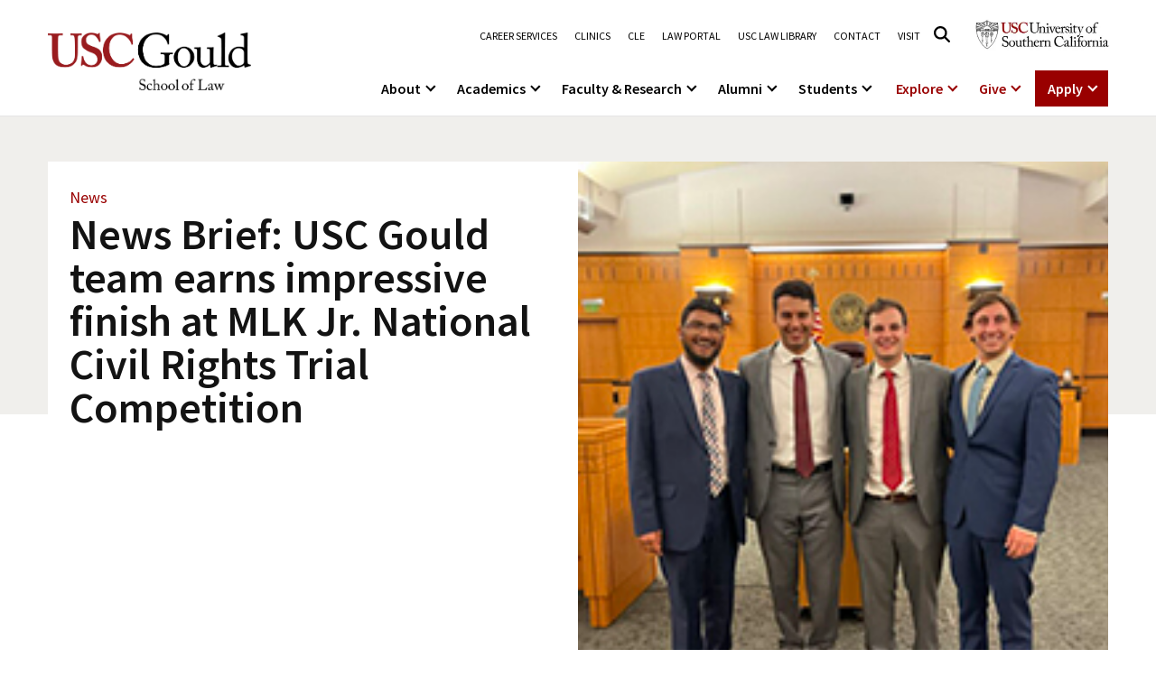

--- FILE ---
content_type: text/html
request_url: https://gould.usc.edu/news/news-brief-usc-gould-team-earns-impressive-finish-at-mlk-jr-national-civil-rights-trial-competition/
body_size: 14912
content:
<!doctype html>
<html lang="en-US">
<head>
    <meta charset="UTF-8">
    <meta name="viewport" content="width=device-width, initial-scale=1, shrink-to-fit=no">
	<meta name='robots' content='index, follow, max-image-preview:large, max-snippet:-1, max-video-preview:-1' />

	<!-- This site is optimized with the Yoast SEO plugin v26.6 - https://yoast.com/wordpress/plugins/seo/ -->
	<title>News Brief: USC Gould team earns impressive finish at MLK Jr. National Civil Rights Trial Competition | USC Gould School of Law</title>
	<link rel="canonical" href="https://gould.usc.edu/news/news-brief-usc-gould-team-earns-impressive-finish-at-mlk-jr-national-civil-rights-trial-competition/" />
	<meta property="og:locale" content="en_US" />
	<meta property="og:type" content="article" />
	<meta property="og:title" content="News Brief: USC Gould team earns impressive finish at MLK Jr. National Civil Rights Trial Competition | USC Gould School of Law" />
	<meta property="og:url" content="https://gould.usc.edu/news/news-brief-usc-gould-team-earns-impressive-finish-at-mlk-jr-national-civil-rights-trial-competition/" />
	<meta property="og:site_name" content="USC Gould School of Law" />
	<meta property="article:publisher" content="https://www.facebook.com/USCGouldLaw/" />
	<meta property="article:modified_time" content="2023-09-30T00:04:00+00:00" />
	<meta property="og:image" content="https://gould.usc.edu/wp-content/uploads/2023/02/logo.png" />
	<meta property="og:image:width" content="418" />
	<meta property="og:image:height" content="120" />
	<meta property="og:image:type" content="image/png" />
	<meta name="twitter:card" content="summary_large_image" />
	<meta name="twitter:site" content="@USCGouldLaw" />
	<script type="application/ld+json" class="yoast-schema-graph">{"@context":"https://schema.org","@graph":[{"@type":"WebPage","@id":"https://gould.usc.edu/news/news-brief-usc-gould-team-earns-impressive-finish-at-mlk-jr-national-civil-rights-trial-competition/","url":"https://gould.usc.edu/news/news-brief-usc-gould-team-earns-impressive-finish-at-mlk-jr-national-civil-rights-trial-competition/","name":"News Brief: USC Gould team earns impressive finish at MLK Jr. National Civil Rights Trial Competition | USC Gould School of Law","isPartOf":{"@id":"https://gould.usc.edu/#website"},"datePublished":"2023-05-11T00:00:00+00:00","dateModified":"2023-09-30T00:04:00+00:00","breadcrumb":{"@id":"https://gould.usc.edu/news/news-brief-usc-gould-team-earns-impressive-finish-at-mlk-jr-national-civil-rights-trial-competition/#breadcrumb"},"inLanguage":"en-US","potentialAction":[{"@type":"ReadAction","target":["https://gould.usc.edu/news/news-brief-usc-gould-team-earns-impressive-finish-at-mlk-jr-national-civil-rights-trial-competition/"]}]},{"@type":"BreadcrumbList","@id":"https://gould.usc.edu/news/news-brief-usc-gould-team-earns-impressive-finish-at-mlk-jr-national-civil-rights-trial-competition/#breadcrumb","itemListElement":[{"@type":"ListItem","position":1,"name":"Home","item":"https://gould.usc.edu/"},{"@type":"ListItem","position":2,"name":"News Brief: USC Gould team earns impressive finish at MLK Jr. National Civil Rights Trial Competition"}]},{"@type":"WebSite","@id":"https://gould.usc.edu/#website","url":"https://gould.usc.edu/","name":"USC Gould School of Law","description":"","publisher":{"@id":"https://gould.usc.edu/#organization"},"potentialAction":[{"@type":"SearchAction","target":{"@type":"EntryPoint","urlTemplate":"https://gould.usc.edu/?s={search_term_string}"},"query-input":{"@type":"PropertyValueSpecification","valueRequired":true,"valueName":"search_term_string"}}],"inLanguage":"en-US"},{"@type":"Organization","@id":"https://gould.usc.edu/#organization","name":"USC Gould School of Law","alternateName":"USC Gould","url":"https://gould.usc.edu/","logo":{"@type":"ImageObject","inLanguage":"en-US","@id":"https://gould.usc.edu/#/schema/logo/image/","url":"https://gould.usc.edu/wp-content/uploads/2023/09/F1LD_GSL_Card-Blk_RGB-1-1.png","contentUrl":"https://gould.usc.edu/wp-content/uploads/2023/09/F1LD_GSL_Card-Blk_RGB-1-1.png","width":1078,"height":306,"caption":"USC Gould School of Law"},"image":{"@id":"https://gould.usc.edu/#/schema/logo/image/"},"sameAs":["https://www.facebook.com/USCGouldLaw/","https://x.com/USCGouldLaw","https://www.instagram.com/uscgouldlaw/","https://www.linkedin.com/school/uscgouldlaw/","https://www.youtube.com/user/uscgould"]}]}</script>
	<!-- / Yoast SEO plugin. -->


<link rel='dns-prefetch' href='//cdnjs.cloudflare.com' />
<link rel='dns-prefetch' href='//cdn.jsdelivr.net' />
<link rel='dns-prefetch' href='//www.googletagmanager.com' />
		<style>
			.lazyload,
			.lazyloading {
				max-width: 100%;
			}
		</style>
		<style id='wp-img-auto-sizes-contain-inline-css' type='text/css'>
img:is([sizes=auto i],[sizes^="auto," i]){contain-intrinsic-size:3000px 1500px}
/*# sourceURL=wp-img-auto-sizes-contain-inline-css */
</style>
<link rel='stylesheet' id='sbi_styles-css' href='https://gould.usc.edu/wp-content/plugins/instagram-feed/css/sbi-styles.min.css?ver=202618' type='text/css' media='all' />
<link rel='stylesheet' id='wp-block-library-css' href='https://gould.usc.edu/wp-includes/css/dist/block-library/style.min.css?ver=202618' type='text/css' media='all' />
<style id='wp-block-library-theme-inline-css' type='text/css'>
.wp-block-audio :where(figcaption){color:#555;font-size:13px;text-align:center}.is-dark-theme .wp-block-audio :where(figcaption){color:#ffffffa6}.wp-block-audio{margin:0 0 1em}.wp-block-code{border:1px solid #ccc;border-radius:4px;font-family:Menlo,Consolas,monaco,monospace;padding:.8em 1em}.wp-block-embed :where(figcaption){color:#555;font-size:13px;text-align:center}.is-dark-theme .wp-block-embed :where(figcaption){color:#ffffffa6}.wp-block-embed{margin:0 0 1em}.blocks-gallery-caption{color:#555;font-size:13px;text-align:center}.is-dark-theme .blocks-gallery-caption{color:#ffffffa6}:root :where(.wp-block-image figcaption){color:#555;font-size:13px;text-align:center}.is-dark-theme :root :where(.wp-block-image figcaption){color:#ffffffa6}.wp-block-image{margin:0 0 1em}.wp-block-pullquote{border-bottom:4px solid;border-top:4px solid;color:currentColor;margin-bottom:1.75em}.wp-block-pullquote :where(cite),.wp-block-pullquote :where(footer),.wp-block-pullquote__citation{color:currentColor;font-size:.8125em;font-style:normal;text-transform:uppercase}.wp-block-quote{border-left:.25em solid;margin:0 0 1.75em;padding-left:1em}.wp-block-quote cite,.wp-block-quote footer{color:currentColor;font-size:.8125em;font-style:normal;position:relative}.wp-block-quote:where(.has-text-align-right){border-left:none;border-right:.25em solid;padding-left:0;padding-right:1em}.wp-block-quote:where(.has-text-align-center){border:none;padding-left:0}.wp-block-quote.is-large,.wp-block-quote.is-style-large,.wp-block-quote:where(.is-style-plain){border:none}.wp-block-search .wp-block-search__label{font-weight:700}.wp-block-search__button{border:1px solid #ccc;padding:.375em .625em}:where(.wp-block-group.has-background){padding:1.25em 2.375em}.wp-block-separator.has-css-opacity{opacity:.4}.wp-block-separator{border:none;border-bottom:2px solid;margin-left:auto;margin-right:auto}.wp-block-separator.has-alpha-channel-opacity{opacity:1}.wp-block-separator:not(.is-style-wide):not(.is-style-dots){width:100px}.wp-block-separator.has-background:not(.is-style-dots){border-bottom:none;height:1px}.wp-block-separator.has-background:not(.is-style-wide):not(.is-style-dots){height:2px}.wp-block-table{margin:0 0 1em}.wp-block-table td,.wp-block-table th{word-break:normal}.wp-block-table :where(figcaption){color:#555;font-size:13px;text-align:center}.is-dark-theme .wp-block-table :where(figcaption){color:#ffffffa6}.wp-block-video :where(figcaption){color:#555;font-size:13px;text-align:center}.is-dark-theme .wp-block-video :where(figcaption){color:#ffffffa6}.wp-block-video{margin:0 0 1em}:root :where(.wp-block-template-part.has-background){margin-bottom:0;margin-top:0;padding:1.25em 2.375em}
/*# sourceURL=/wp-includes/css/dist/block-library/theme.min.css */
</style>
<style id='classic-theme-styles-inline-css' type='text/css'>
/*! This file is auto-generated */
.wp-block-button__link{color:#fff;background-color:#32373c;border-radius:9999px;box-shadow:none;text-decoration:none;padding:calc(.667em + 2px) calc(1.333em + 2px);font-size:1.125em}.wp-block-file__button{background:#32373c;color:#fff;text-decoration:none}
/*# sourceURL=/wp-includes/css/classic-themes.min.css */
</style>
<style id='global-styles-inline-css' type='text/css'>
:root{--wp--preset--aspect-ratio--square: 1;--wp--preset--aspect-ratio--4-3: 4/3;--wp--preset--aspect-ratio--3-4: 3/4;--wp--preset--aspect-ratio--3-2: 3/2;--wp--preset--aspect-ratio--2-3: 2/3;--wp--preset--aspect-ratio--16-9: 16/9;--wp--preset--aspect-ratio--9-16: 9/16;--wp--preset--color--black: #000000;--wp--preset--color--cyan-bluish-gray: #abb8c3;--wp--preset--color--white: #ffffff;--wp--preset--color--pale-pink: #f78da7;--wp--preset--color--vivid-red: #cf2e2e;--wp--preset--color--luminous-vivid-orange: #ff6900;--wp--preset--color--luminous-vivid-amber: #fcb900;--wp--preset--color--light-green-cyan: #7bdcb5;--wp--preset--color--vivid-green-cyan: #00d084;--wp--preset--color--pale-cyan-blue: #8ed1fc;--wp--preset--color--vivid-cyan-blue: #0693e3;--wp--preset--color--vivid-purple: #9b51e0;--wp--preset--gradient--vivid-cyan-blue-to-vivid-purple: linear-gradient(135deg,rgb(6,147,227) 0%,rgb(155,81,224) 100%);--wp--preset--gradient--light-green-cyan-to-vivid-green-cyan: linear-gradient(135deg,rgb(122,220,180) 0%,rgb(0,208,130) 100%);--wp--preset--gradient--luminous-vivid-amber-to-luminous-vivid-orange: linear-gradient(135deg,rgb(252,185,0) 0%,rgb(255,105,0) 100%);--wp--preset--gradient--luminous-vivid-orange-to-vivid-red: linear-gradient(135deg,rgb(255,105,0) 0%,rgb(207,46,46) 100%);--wp--preset--gradient--very-light-gray-to-cyan-bluish-gray: linear-gradient(135deg,rgb(238,238,238) 0%,rgb(169,184,195) 100%);--wp--preset--gradient--cool-to-warm-spectrum: linear-gradient(135deg,rgb(74,234,220) 0%,rgb(151,120,209) 20%,rgb(207,42,186) 40%,rgb(238,44,130) 60%,rgb(251,105,98) 80%,rgb(254,248,76) 100%);--wp--preset--gradient--blush-light-purple: linear-gradient(135deg,rgb(255,206,236) 0%,rgb(152,150,240) 100%);--wp--preset--gradient--blush-bordeaux: linear-gradient(135deg,rgb(254,205,165) 0%,rgb(254,45,45) 50%,rgb(107,0,62) 100%);--wp--preset--gradient--luminous-dusk: linear-gradient(135deg,rgb(255,203,112) 0%,rgb(199,81,192) 50%,rgb(65,88,208) 100%);--wp--preset--gradient--pale-ocean: linear-gradient(135deg,rgb(255,245,203) 0%,rgb(182,227,212) 50%,rgb(51,167,181) 100%);--wp--preset--gradient--electric-grass: linear-gradient(135deg,rgb(202,248,128) 0%,rgb(113,206,126) 100%);--wp--preset--gradient--midnight: linear-gradient(135deg,rgb(2,3,129) 0%,rgb(40,116,252) 100%);--wp--preset--font-size--small: 13px;--wp--preset--font-size--medium: 20px;--wp--preset--font-size--large: 36px;--wp--preset--font-size--x-large: 42px;--wp--preset--spacing--20: 0.44rem;--wp--preset--spacing--30: 0.67rem;--wp--preset--spacing--40: 1rem;--wp--preset--spacing--50: 1.5rem;--wp--preset--spacing--60: 2.25rem;--wp--preset--spacing--70: 3.38rem;--wp--preset--spacing--80: 5.06rem;--wp--preset--shadow--natural: 6px 6px 9px rgba(0, 0, 0, 0.2);--wp--preset--shadow--deep: 12px 12px 50px rgba(0, 0, 0, 0.4);--wp--preset--shadow--sharp: 6px 6px 0px rgba(0, 0, 0, 0.2);--wp--preset--shadow--outlined: 6px 6px 0px -3px rgb(255, 255, 255), 6px 6px rgb(0, 0, 0);--wp--preset--shadow--crisp: 6px 6px 0px rgb(0, 0, 0);}:where(.is-layout-flex){gap: 0.5em;}:where(.is-layout-grid){gap: 0.5em;}body .is-layout-flex{display: flex;}.is-layout-flex{flex-wrap: wrap;align-items: center;}.is-layout-flex > :is(*, div){margin: 0;}body .is-layout-grid{display: grid;}.is-layout-grid > :is(*, div){margin: 0;}:where(.wp-block-columns.is-layout-flex){gap: 2em;}:where(.wp-block-columns.is-layout-grid){gap: 2em;}:where(.wp-block-post-template.is-layout-flex){gap: 1.25em;}:where(.wp-block-post-template.is-layout-grid){gap: 1.25em;}.has-black-color{color: var(--wp--preset--color--black) !important;}.has-cyan-bluish-gray-color{color: var(--wp--preset--color--cyan-bluish-gray) !important;}.has-white-color{color: var(--wp--preset--color--white) !important;}.has-pale-pink-color{color: var(--wp--preset--color--pale-pink) !important;}.has-vivid-red-color{color: var(--wp--preset--color--vivid-red) !important;}.has-luminous-vivid-orange-color{color: var(--wp--preset--color--luminous-vivid-orange) !important;}.has-luminous-vivid-amber-color{color: var(--wp--preset--color--luminous-vivid-amber) !important;}.has-light-green-cyan-color{color: var(--wp--preset--color--light-green-cyan) !important;}.has-vivid-green-cyan-color{color: var(--wp--preset--color--vivid-green-cyan) !important;}.has-pale-cyan-blue-color{color: var(--wp--preset--color--pale-cyan-blue) !important;}.has-vivid-cyan-blue-color{color: var(--wp--preset--color--vivid-cyan-blue) !important;}.has-vivid-purple-color{color: var(--wp--preset--color--vivid-purple) !important;}.has-black-background-color{background-color: var(--wp--preset--color--black) !important;}.has-cyan-bluish-gray-background-color{background-color: var(--wp--preset--color--cyan-bluish-gray) !important;}.has-white-background-color{background-color: var(--wp--preset--color--white) !important;}.has-pale-pink-background-color{background-color: var(--wp--preset--color--pale-pink) !important;}.has-vivid-red-background-color{background-color: var(--wp--preset--color--vivid-red) !important;}.has-luminous-vivid-orange-background-color{background-color: var(--wp--preset--color--luminous-vivid-orange) !important;}.has-luminous-vivid-amber-background-color{background-color: var(--wp--preset--color--luminous-vivid-amber) !important;}.has-light-green-cyan-background-color{background-color: var(--wp--preset--color--light-green-cyan) !important;}.has-vivid-green-cyan-background-color{background-color: var(--wp--preset--color--vivid-green-cyan) !important;}.has-pale-cyan-blue-background-color{background-color: var(--wp--preset--color--pale-cyan-blue) !important;}.has-vivid-cyan-blue-background-color{background-color: var(--wp--preset--color--vivid-cyan-blue) !important;}.has-vivid-purple-background-color{background-color: var(--wp--preset--color--vivid-purple) !important;}.has-black-border-color{border-color: var(--wp--preset--color--black) !important;}.has-cyan-bluish-gray-border-color{border-color: var(--wp--preset--color--cyan-bluish-gray) !important;}.has-white-border-color{border-color: var(--wp--preset--color--white) !important;}.has-pale-pink-border-color{border-color: var(--wp--preset--color--pale-pink) !important;}.has-vivid-red-border-color{border-color: var(--wp--preset--color--vivid-red) !important;}.has-luminous-vivid-orange-border-color{border-color: var(--wp--preset--color--luminous-vivid-orange) !important;}.has-luminous-vivid-amber-border-color{border-color: var(--wp--preset--color--luminous-vivid-amber) !important;}.has-light-green-cyan-border-color{border-color: var(--wp--preset--color--light-green-cyan) !important;}.has-vivid-green-cyan-border-color{border-color: var(--wp--preset--color--vivid-green-cyan) !important;}.has-pale-cyan-blue-border-color{border-color: var(--wp--preset--color--pale-cyan-blue) !important;}.has-vivid-cyan-blue-border-color{border-color: var(--wp--preset--color--vivid-cyan-blue) !important;}.has-vivid-purple-border-color{border-color: var(--wp--preset--color--vivid-purple) !important;}.has-vivid-cyan-blue-to-vivid-purple-gradient-background{background: var(--wp--preset--gradient--vivid-cyan-blue-to-vivid-purple) !important;}.has-light-green-cyan-to-vivid-green-cyan-gradient-background{background: var(--wp--preset--gradient--light-green-cyan-to-vivid-green-cyan) !important;}.has-luminous-vivid-amber-to-luminous-vivid-orange-gradient-background{background: var(--wp--preset--gradient--luminous-vivid-amber-to-luminous-vivid-orange) !important;}.has-luminous-vivid-orange-to-vivid-red-gradient-background{background: var(--wp--preset--gradient--luminous-vivid-orange-to-vivid-red) !important;}.has-very-light-gray-to-cyan-bluish-gray-gradient-background{background: var(--wp--preset--gradient--very-light-gray-to-cyan-bluish-gray) !important;}.has-cool-to-warm-spectrum-gradient-background{background: var(--wp--preset--gradient--cool-to-warm-spectrum) !important;}.has-blush-light-purple-gradient-background{background: var(--wp--preset--gradient--blush-light-purple) !important;}.has-blush-bordeaux-gradient-background{background: var(--wp--preset--gradient--blush-bordeaux) !important;}.has-luminous-dusk-gradient-background{background: var(--wp--preset--gradient--luminous-dusk) !important;}.has-pale-ocean-gradient-background{background: var(--wp--preset--gradient--pale-ocean) !important;}.has-electric-grass-gradient-background{background: var(--wp--preset--gradient--electric-grass) !important;}.has-midnight-gradient-background{background: var(--wp--preset--gradient--midnight) !important;}.has-small-font-size{font-size: var(--wp--preset--font-size--small) !important;}.has-medium-font-size{font-size: var(--wp--preset--font-size--medium) !important;}.has-large-font-size{font-size: var(--wp--preset--font-size--large) !important;}.has-x-large-font-size{font-size: var(--wp--preset--font-size--x-large) !important;}
:where(.wp-block-post-template.is-layout-flex){gap: 1.25em;}:where(.wp-block-post-template.is-layout-grid){gap: 1.25em;}
:where(.wp-block-term-template.is-layout-flex){gap: 1.25em;}:where(.wp-block-term-template.is-layout-grid){gap: 1.25em;}
:where(.wp-block-columns.is-layout-flex){gap: 2em;}:where(.wp-block-columns.is-layout-grid){gap: 2em;}
:root :where(.wp-block-pullquote){font-size: 1.5em;line-height: 1.6;}
/*# sourceURL=global-styles-inline-css */
</style>
<link rel='stylesheet' id='animate-css' href='https://gould.usc.edu/wp-content/themes/usc/assets/css/animate.css?ver=202618' type='text/css' media='all' />
<link rel='stylesheet' id='bootstrap-css' href='https://gould.usc.edu/wp-content/themes/usc/assets/css/bootstrap.min.css?ver=202618' type='text/css' media='all' />
<link rel='stylesheet' id='swiper-css' href='https://gould.usc.edu/wp-content/plugins/elementor/assets/lib/swiper/v8/css/swiper.min.css?ver=202618' type='text/css' media='all' />
<link rel='stylesheet' id='slick-slider-css-css' href='https://cdnjs.cloudflare.com/ajax/libs/slick-carousel/1.8.1/slick.min.css?ver=202618' type='text/css' media='all' />
<link rel='stylesheet' id='select2-css-css' href='https://cdn.jsdelivr.net/npm/select2@4.1.0-rc.0/dist/css/select2.min.css?ver=202618' type='text/css' media='all' />
<link rel='stylesheet' id='m-style-css' href='https://gould.usc.edu/wp-content/themes/usc/assets/css/m-style.css?ver=202618' type='text/css' media='all' />
<link rel='stylesheet' id='m-general-style-css' href='https://gould.usc.edu/wp-content/themes/usc/assets/css/m-general-style.css?ver=202618' type='text/css' media='all' />
<link rel='stylesheet' id='m-news-post-style-css' href='https://gould.usc.edu/wp-content/themes/usc/assets/css/m-news-post-style.css?ver=202618' type='text/css' media='all' />
<link rel='stylesheet' id='m-news-feed-style-css' href='https://gould.usc.edu/wp-content/themes/usc/assets/css/m-news-feed-style.css?ver=202618' type='text/css' media='all' />
<link rel='stylesheet' id='usc-style-css' href='https://gould.usc.edu/wp-content/themes/usc/style.css?ver=202618' type='text/css' media='all' />
<script type="text/javascript" src="https://gould.usc.edu/wp-includes/js/jquery/jquery.min.js?ver=202618" id="jquery-core-js"></script>
<script type="text/javascript" src="https://gould.usc.edu/wp-includes/js/jquery/jquery-migrate.min.js?ver=202618" id="jquery-migrate-js"></script>
<script type="text/javascript" src="https://cdnjs.cloudflare.com/ajax/libs/slick-carousel/1.8.1/slick.min.js?ver=202618" id="slick-slider-js-js"></script>
<script defer type="text/javascript" src="https://cdn.jsdelivr.net/npm/select2@4.1.0-rc.0/dist/js/select2.min.js?ver=202618" id="select2-js-js"></script>
<meta name="generator" content="Site Kit by Google 1.168.0" />		<script>
			document.documentElement.className = document.documentElement.className.replace('no-js', 'js');
		</script>
				<style>
			.no-js img.lazyload {
				display: none;
			}

			figure.wp-block-image img.lazyloading {
				min-width: 150px;
			}

			.lazyload,
			.lazyloading {
				--smush-placeholder-width: 100px;
				--smush-placeholder-aspect-ratio: 1/1;
				width: var(--smush-image-width, var(--smush-placeholder-width)) !important;
				aspect-ratio: var(--smush-image-aspect-ratio, var(--smush-placeholder-aspect-ratio)) !important;
			}

						.lazyload, .lazyloading {
				opacity: 0;
			}

			.lazyloaded {
				opacity: 1;
				transition: opacity 400ms;
				transition-delay: 0ms;
			}

					</style>
		<link rel="preconnect" href="https://fonts.googleapis.com"><link rel="preconnect" href="https://fonts.gstatic.com" crossorigin><link href="https://fonts.googleapis.com/css2?family=Source+Sans+Pro:ital,wght@0,200;0,300;0,400;0,600;0,700;0,900;1,200;1,300;1,400;1,600;1,700;1,900&display=swap" rel="stylesheet"><meta name="twitter:image" content="">
<meta name="twitter:title" content="News Brief: USC Gould team earns impressive finish at MLK Jr. National Civil Rights Trial Competition">
<meta name="twitter:description" content="Gould’s team included 3L Rohan Garg, 3L Mark Saleh, 3L Shauli Bar-On and 2L Enzo Bak-Boychuk">
<meta name="google-site-verification" content="jeEAj9inxG0QPzBSdxzhEo_bZwu6M1gIIJ0ld1MCxlE"><meta name="generator" content="Elementor 3.34.0; settings: css_print_method-external, google_font-disabled, font_display-swap">
			<style>
				.e-con.e-parent:nth-of-type(n+4):not(.e-lazyloaded):not(.e-no-lazyload),
				.e-con.e-parent:nth-of-type(n+4):not(.e-lazyloaded):not(.e-no-lazyload) * {
					background-image: none !important;
				}
				@media screen and (max-height: 1024px) {
					.e-con.e-parent:nth-of-type(n+3):not(.e-lazyloaded):not(.e-no-lazyload),
					.e-con.e-parent:nth-of-type(n+3):not(.e-lazyloaded):not(.e-no-lazyload) * {
						background-image: none !important;
					}
				}
				@media screen and (max-height: 640px) {
					.e-con.e-parent:nth-of-type(n+2):not(.e-lazyloaded):not(.e-no-lazyload),
					.e-con.e-parent:nth-of-type(n+2):not(.e-lazyloaded):not(.e-no-lazyload) * {
						background-image: none !important;
					}
				}
			</style>
			
<!-- Google Tag Manager snippet added by Site Kit -->
<script type="text/javascript">
/* <![CDATA[ */

			( function( w, d, s, l, i ) {
				w[l] = w[l] || [];
				w[l].push( {'gtm.start': new Date().getTime(), event: 'gtm.js'} );
				var f = d.getElementsByTagName( s )[0],
					j = d.createElement( s ), dl = l != 'dataLayer' ? '&l=' + l : '';
				j.async = true;
				j.src = 'https://www.googletagmanager.com/gtm.js?id=' + i + dl;
				f.parentNode.insertBefore( j, f );
			} )( window, document, 'script', 'dataLayer', 'GTM-M42WH46' );
			
/* ]]> */
</script>

<!-- End Google Tag Manager snippet added by Site Kit -->
<link rel="icon" href="https://gould.usc.edu/wp-content/uploads/2023/02/favicon-150x150.ico" sizes="32x32" />
<link rel="icon" href="https://gould.usc.edu/wp-content/uploads/2023/02/favicon.ico" sizes="192x192" />
<link rel="apple-touch-icon" href="https://gould.usc.edu/wp-content/uploads/2023/02/favicon.ico" />
<meta name="msapplication-TileImage" content="https://gould.usc.edu/wp-content/uploads/2023/02/favicon.ico" />
<style id="kirki-inline-styles"></style>	<script language="javascript">
		window.accordionList = [];
		window.slideinList = [];
		window.swappable_video = [];
		var myHeroVideo = [];
	</script>
	</head>
<body class="wp-singular news-template news-template-page-templates news-template-news-design02 news-template-page-templatesnews-design02-php single single-news postid-76862 single-format-standard wp-custom-logo wp-embed-responsive wp-theme-usc elementor-default elementor-kit-10">

		<!-- Google Tag Manager (noscript) snippet added by Site Kit -->
		<noscript>
			<iframe src="https://www.googletagmanager.com/ns.html?id=GTM-M42WH46" height="0" width="0" style="display:none;visibility:hidden"></iframe>
		</noscript>
		<!-- End Google Tag Manager (noscript) snippet added by Site Kit -->
		
<!-- header start -->
    <header class="header-area">
        <div class="header-top">
	    <div class="responsive-header">
		<div class="search-btn"><button aria-label="Search"><i class="fa-regular fa-magnifying-glass"></i></button></div>
		<div class="logo">	
	<a href="https://gould.usc.edu/" class="custom-logo-link" rel="home"><img width="1078" height="306" data-src="https://gould.usc.edu/wp-content/uploads/2023/09/F1LD_GSL_Card-Blk_RGB-1-1.png" class="custom-logo lazyload" alt="USC Gould School of Law" decoding="async" data-srcset="https://gould.usc.edu/wp-content/uploads/2023/09/F1LD_GSL_Card-Blk_RGB-1-1.png 1078w, https://gould.usc.edu/wp-content/uploads/2023/09/F1LD_GSL_Card-Blk_RGB-1-1-300x85.png 300w, https://gould.usc.edu/wp-content/uploads/2023/09/F1LD_GSL_Card-Blk_RGB-1-1-1024x291.png 1024w, https://gould.usc.edu/wp-content/uploads/2023/09/F1LD_GSL_Card-Blk_RGB-1-1-768x218.png 768w" data-sizes="(max-width: 1078px) 100vw, 1078px" src="[data-uri]" style="--smush-placeholder-width: 1078px; --smush-placeholder-aspect-ratio: 1078/306;" /></a>	</div>
		<div class="menu-bar"><button aria-label="Open Menu"><span></span></button></div>
	    </div>

	    <div class="top-menu-wrapper" role="navigation">
		<div class="top-menu"><ul id="menu-top-menu" class=""><li id="menu-item-57473" class="menu-item menu-item-type-post_type menu-item-object-page menu-item-57473 nav-item"><a title="Career Services" href="https://gould.usc.edu/careers/" class="menu-nav-link">Career Services</a></li>
<li id="menu-item-57448" class="menu-item menu-item-type-post_type menu-item-object-page menu-item-57448 nav-item"><a title="Clinics" href="https://gould.usc.edu/academics/experiential/clinics/" class="menu-nav-link">Clinics</a></li>
<li id="menu-item-57441" class="menu-item menu-item-type-post_type menu-item-object-page menu-item-57441 nav-item"><a title="CLE" href="https://gould.usc.edu/academics/cle/" class="menu-nav-link">CLE</a></li>
<li id="menu-item-68837" class="menu-item menu-item-type-custom menu-item-object-custom menu-item-68837 nav-item"><a title="Law Portal" href="https://mylaw2.usc.edu/login.cfm" class="menu-nav-link">Law Portal</a></li>
<li id="menu-item-57455" class="menu-item menu-item-type-post_type menu-item-object-page menu-item-57455 nav-item"><a title="USC Law Library" href="https://gould.usc.edu/library/" class="menu-nav-link">USC Law Library</a></li>
<li id="menu-item-57459" class="menu-item menu-item-type-post_type menu-item-object-page menu-item-57459 nav-item"><a title="Contact" href="https://gould.usc.edu/about/contact/" class="menu-nav-link">Contact</a></li>
<li id="menu-item-57466" class="menu-item menu-item-type-post_type menu-item-object-page menu-item-57466 nav-item"><a title="Visit" href="https://gould.usc.edu/about/visit/" class="menu-nav-link">Visit</a></li>
</ul></div>	    	<div class="search-from-wrap"><a href="#" class="header-search-link" aria-label="Click to open search"><i class="fa-regular fa-magnifying-glass"></i></a></div>
	    	<div class="desktop-header-search-wrapper"><div class="container"><div class="desktop-header-search-inner"><div>
		    <form method="GET" action="https://gould.law.usc.edu/s/286542/kGEwwIwNMHr6KOsG8fBCVKiwyU1dfGSi">
			<input type="text" name="q" placeholder="What can we help you find?" id="desktopSearchBox" class="desktop-header-search-keyword" tabindex="-1" />
			<button class="desktop-go-search"  tabindex="-1">Search</button>
		    </form>
		</div></div></div></div>
								
	    		<div class="header-logo-btn d-md-inline-block d-none">
	   	    <a href="https://www.usc.edu/" target="_blank"><img data-src="https://gould.usc.edu/wp-content/uploads/2025/12/logo-2.webp" alt="USC Logo" src="[data-uri]" class="lazyload" style="--smush-placeholder-width: 300px; --smush-placeholder-aspect-ratio: 300/93;"></a>
		</div>
	    	    <ul id="menu-mega-menu" class="main-menu"><li class="menu-item menu-item-type-post_type menu-item-object-page menu-item-has-children"><a href="https://gould.usc.edu/about/">About</a>
<ul class="sub-menu mega-columns">
	<li class="menu-column large-image menu-item menu-item-type-post_type menu-item-object-page"><a href="https://gould.usc.edu/about/visit/tours/" class="large-image-link"><span class="menu-image"><img data-src="https://gould.usc.edu/wp-content/uploads/2026/01/gould-law-building-1024x1024.webp" alt="" src="[data-uri]" class="lazyload" style="--smush-placeholder-width: 1024px; --smush-placeholder-aspect-ratio: 1024/1024;"></span><span class="menu-title">Tour the Law School</span></a></li>
	<li class="menu-column large-image menu-item menu-item-type-post_type menu-item-object-page"><a href="https://gould.usc.edu/about/dean/" class="large-image-link"><span class="menu-image"><img data-src="https://gould.usc.edu/wp-content/uploads/2026/01/dean-franita-tolson-1024x1024.webp" alt="" src="[data-uri]" class="lazyload" style="--smush-placeholder-width: 1024px; --smush-placeholder-aspect-ratio: 1024/1024;"></span><span class="menu-title">A Message from the Dean</span></a></li>
	<li class="menu-column-heading">
		<h3>About</h3>
	</li>
	<li class="menu-column regular-items">
		<ul class="menu-column-list">
				<li class="menu-item menu-item-type-post_type menu-item-object-page"><a href="https://gould.usc.edu/about/">About USC Gould</a></li>
				<li class="menu-item menu-item-type-post_type menu-item-object-page"><a href="https://gould.usc.edu/about/dean/">Message from the Dean</a></li>
				<li class="menu-item menu-item-type-post_type menu-item-object-page"><a href="https://gould.usc.edu/about/commencement/">Commencement</a></li>
				<li class="menu-item menu-item-type-post_type menu-item-object-page"><a href="https://gould.usc.edu/news/">News</a></li>
				<li class="menu-item menu-item-type-post_type menu-item-object-page"><a href="https://gould.usc.edu/about/jurist-in-residence/">Jurist-in-Residence Program</a></li>
				<li class="menu-item menu-item-type-post_type menu-item-object-page"><a href="https://gould.usc.edu/about/visit/">Visit Us</a></li>
				<li class="menu-item menu-item-type-post_type menu-item-object-page"><a href="https://gould.usc.edu/about/contact/">Contact USC Gould School of Law</a></li>
		</ul>
	</li>
	<li class="menu-column regular-items">
		<ul class="menu-column-list">
				<li class="menu-item menu-item-type-post_type menu-item-object-page"><a href="https://gould.usc.edu/about/mission/">Mission Statement</a></li>
				<li class="menu-item menu-item-type-post_type menu-item-object-page"><a href="https://gould.usc.edu/about/history/">History of USC Gould</a></li>
				<li class="menu-item menu-item-type-custom menu-item-object-custom"><a href="https://events.law.usc.edu/">Events</a></li>
				<li class="menu-item menu-item-type-post_type menu-item-object-page"><a href="https://gould.usc.edu/about/board/">Board of Councilors</a></li>
				<li class="menu-item menu-item-type-post_type menu-item-object-page"><a href="https://gould.usc.edu/about/social/">Social Media</a></li>
				<li class="menu-item menu-item-type-post_type menu-item-object-page"><a href="https://gould.usc.edu/about/aba/">Consumer Information (ABA Required Disclosures)</a></li>
		</ul>
	</li>
</ul>
</li>
<li class="menu-item menu-item-type-post_type menu-item-object-page menu-item-has-children"><a href="https://gould.usc.edu/academics/degrees/">Academics</a>
<ul class="sub-menu mega-columns">
	<li class="menu-column large-image menu-item menu-item-type-post_type menu-item-object-page"><a href="https://gould.usc.edu/academics/degrees/" class="large-image-link"><span class="menu-image"><img data-src="https://gould.usc.edu/wp-content/uploads/2026/01/students-pose-on-lawn-1024x1024.webp" alt="" src="[data-uri]" class="lazyload" style="--smush-placeholder-width: 1024px; --smush-placeholder-aspect-ratio: 1024/1024;"></span><span class="menu-title">Degrees</span></a></li>
	<li class="menu-column large-image menu-item menu-item-type-post_type menu-item-object-page"><a href="https://gould.usc.edu/academics/experiential/clinics/" class="large-image-link"><span class="menu-image"><img data-src="https://gould.usc.edu/wp-content/uploads/2026/01/celebrating-a-victory-1024x1024.webp" alt="" src="[data-uri]" class="lazyload" style="--smush-placeholder-width: 1024px; --smush-placeholder-aspect-ratio: 1024/1024;"></span><span class="menu-title">Clinics and Practicums</span></a></li>
	<li class="menu-column-heading">
		<h3>Academics</h3>
	</li>
	<li class="menu-column regular-items">
		<ul class="menu-column-list">
				<li class="menu-item menu-item-type-post_type menu-item-object-page"><a href="https://gould.usc.edu/academics/degrees/">Degrees</a></li>
				<li class="menu-item menu-item-type-post_type menu-item-object-page"><a href="https://gould.usc.edu/academics/degrees/jd/">JD Program</a></li>
				<li class="menu-item menu-item-type-post_type menu-item-object-page"><a href="https://gould.usc.edu/academics/degrees/llm/">LLM Degrees</a></li>
				<li class="menu-item menu-item-type-post_type menu-item-object-page"><a href="https://gould.usc.edu/academics/graduate-programs/legal-masters-degrees/">Legal Master’s Programs</a></li>
				<li class="menu-item menu-item-type-post_type menu-item-object-page"><a href="https://gould.usc.edu/academics/undergraduate/">Undergraduate Programs</a></li>
				<li class="menu-item menu-item-type-post_type menu-item-object-page"><a href="https://gould.usc.edu/academics/progressive-degrees/">Progressive Degree Programs</a></li>
				<li class="menu-item menu-item-type-post_type menu-item-object-page"><a href="https://gould.usc.edu/academics/certificates/">Certificates</a></li>
		</ul>
	</li>
	<li class="menu-column regular-items">
		<ul class="menu-column-list">
				<li class="menu-item menu-item-type-post_type menu-item-object-page"><a href="https://gould.usc.edu/academics/calendar/">Academic Calendar</a></li>
				<li class="menu-item menu-item-type-post_type menu-item-object-page"><a href="https://gould.usc.edu/academics/bar-admissions/">Bar Admissions</a></li>
				<li class="menu-item menu-item-type-post_type menu-item-object-page"><a href="https://gould.usc.edu/academics/concentrations/">Concentrations</a></li>
				<li class="menu-item menu-item-type-post_type menu-item-object-page"><a href="https://gould.usc.edu/academics/courses/">Law Courses &amp; Catalogue</a></li>
				<li class="menu-item menu-item-type-post_type menu-item-object-page"><a href="https://gould.usc.edu/academics/experiential/">Experiential Learning and Externships</a></li>
				<li class="menu-item menu-item-type-post_type menu-item-object-page"><a href="https://gould.usc.edu/academics/other/">Non-Degree Program Opportunities</a></li>
				<li class="menu-item menu-item-type-post_type menu-item-object-page"><a href="https://gould.usc.edu/academics/executive-education/">Executive Education Program</a></li>
		</ul>
	</li>
</ul>
</li>
<li class="menu-item menu-item-type-post_type menu-item-object-page menu-item-has-children"><a href="https://gould.usc.edu/faculty/">Faculty &amp; Research</a>
<ul class="sub-menu mega-columns">
	<li class="menu-column large-image menu-item menu-item-type-post_type menu-item-object-page"><a href="https://gould.usc.edu/faculty/" class="large-image-link"><span class="menu-image"><img data-src="https://gould.usc.edu/wp-content/uploads/2026/01/lecture-1024x1024.webp" alt="" src="[data-uri]" class="lazyload" style="--smush-placeholder-width: 1024px; --smush-placeholder-aspect-ratio: 1024/1024;"></span><span class="menu-title">Meet Our Faculty</span></a></li>
	<li class="menu-column large-image menu-item menu-item-type-post_type menu-item-object-page"><a href="https://gould.usc.edu/faculty/centers/" class="large-image-link"><span class="menu-image"><img data-src="https://gould.usc.edu/wp-content/uploads/2026/01/gould-law-building-entrance-1024x1024.webp" alt="" src="[data-uri]" class="lazyload" style="--smush-placeholder-width: 1024px; --smush-placeholder-aspect-ratio: 1024/1024;"></span><span class="menu-title">Centers and Initiatives</span></a></li>
	<li class="menu-column-heading">
		<h3>Faculty &amp; Research</h3>
	</li>
	<li class="menu-column regular-items">
		<ul class="menu-column-list">
				<li class="menu-item menu-item-type-post_type menu-item-object-page"><a href="https://gould.usc.edu/faculty/">Faculty</a></li>
				<li class="menu-item menu-item-type-post_type menu-item-object-page"><a href="https://gould.usc.edu/faculty/news/">Faculty in the News</a></li>
				<li class="menu-item menu-item-type-post_type menu-item-object-page"><a href="https://gould.usc.edu/faculty/centers/">Centers and Initiatives</a></li>
		</ul>
	</li>
	<li class="menu-column regular-items">
		<ul class="menu-column-list">
				<li class="menu-item menu-item-type-post_type menu-item-object-page"><a href="https://gould.usc.edu/faculty/scholarship/">Faculty Scholarship</a></li>
				<li class="menu-item menu-item-type-post_type menu-item-object-page"><a href="https://gould.usc.edu/faculty/distinctions/">Distinctions and Awards</a></li>
				<li class="menu-item menu-item-type-post_type menu-item-object-page"><a href="https://gould.usc.edu/faculty/workshops/">Workshops and Conferences</a></li>
		</ul>
	</li>
</ul>
</li>
<li class="menu-item menu-item-type-post_type menu-item-object-page menu-item-has-children"><a href="https://gould.usc.edu/alumni/association/">Alumni</a>
<ul class="sub-menu mega-columns">
	<li class="menu-column large-image menu-item menu-item-type-post_type menu-item-object-page"><a href="https://gould.usc.edu/alumni/association/" class="large-image-link"><span class="menu-image"><img data-src="https://gould.usc.edu/wp-content/uploads/2026/01/commencement-1024x1024.webp" alt="" src="[data-uri]" class="lazyload" style="--smush-placeholder-width: 1024px; --smush-placeholder-aspect-ratio: 1024/1024;"></span><span class="menu-title">Alumni Association</span></a></li>
	<li class="menu-column large-image menu-item menu-item-type-post_type menu-item-object-page"><a href="https://gould.usc.edu/news/publications/" class="large-image-link"><span class="menu-image"><img data-src="https://gould.usc.edu/wp-content/uploads/2026/01/usc-law-magazine-on-a-phone-1024x1024.webp" alt="" src="[data-uri]" class="lazyload" style="--smush-placeholder-width: 1024px; --smush-placeholder-aspect-ratio: 1024/1024;"></span><span class="menu-title">USC Law Magazine</span></a></li>
	<li class="menu-column-heading">
		<h3>Alumni</h3>
	</li>
	<li class="menu-column regular-items">
		<ul class="menu-column-list">
				<li class="menu-item menu-item-type-post_type menu-item-object-page"><a href="https://gould.usc.edu/alumni/association/">Alumni Association</a></li>
				<li class="menu-item menu-item-type-post_type menu-item-object-page"><a href="https://gould.usc.edu/alumni/class-notes/">USC Gould Alumni Class Notes</a></li>
				<li class="menu-item menu-item-type-post_type menu-item-object-page"><a href="https://gould.usc.edu/alumni/contact/">Contact USC Gould Alumni Relations</a></li>
		</ul>
	</li>
	<li class="menu-column regular-items">
		<ul class="menu-column-list">
				<li class="menu-item menu-item-type-post_type menu-item-object-page"><a href="https://gould.usc.edu/alumni/events/">Alumni Events</a></li>
				<li class="menu-item menu-item-type-post_type menu-item-object-page"><a href="https://gould.usc.edu/news/publications/">USC Law Magazine</a></li>
		</ul>
	</li>
</ul>
</li>
<li class="menu-item menu-item-type-post_type menu-item-object-page menu-item-has-children"><a href="https://gould.usc.edu/students/">Students</a>
<ul class="sub-menu mega-columns">
	<li class="menu-column large-image menu-item menu-item-type-post_type menu-item-object-page"><a href="https://gould.usc.edu/students/organizations/" class="large-image-link"><span class="menu-image"><img data-src="https://gould.usc.edu/wp-content/uploads/2026/01/organizations-table-1024x1024.webp" alt="" src="[data-uri]" class="lazyload" style="--smush-placeholder-width: 1024px; --smush-placeholder-aspect-ratio: 1024/1024;"></span><span class="menu-title">Student Organizations</span></a></li>
	<li class="menu-column large-image menu-item menu-item-type-post_type menu-item-object-page"><a href="https://gould.usc.edu/academics/calendar/" class="large-image-link"><span class="menu-image"><img data-src="https://gould.usc.edu/wp-content/uploads/2026/01/doheny-library-1024x1024.webp" alt="" src="[data-uri]" class="lazyload" style="--smush-placeholder-width: 1024px; --smush-placeholder-aspect-ratio: 1024/1024;"></span><span class="menu-title">Academic Calendar</span></a></li>
	<li class="menu-column-heading">
		<h3>Students</h3>
	</li>
	<li class="menu-column regular-items">
		<ul class="menu-column-list">
				<li class="menu-item menu-item-type-post_type menu-item-object-page"><a href="https://gould.usc.edu/students/student-life/">Student Life Office</a></li>
				<li class="menu-item menu-item-type-post_type menu-item-object-page"><a href="https://gould.usc.edu/about/commencement/">Commencement</a></li>
				<li class="menu-item menu-item-type-post_type menu-item-object-page"><a href="https://gould.usc.edu/students/student-wellbeing/">Student Wellbeing</a></li>
				<li class="menu-item menu-item-type-post_type menu-item-object-page"><a href="https://gould.usc.edu/students/law-school-resources/">Law School Resources</a></li>
		</ul>
	</li>
	<li class="menu-column regular-items">
		<ul class="menu-column-list">
				<li class="menu-item menu-item-type-post_type menu-item-object-page"><a href="https://gould.usc.edu/students/">Student Life and Organizations</a></li>
				<li class="menu-item menu-item-type-post_type menu-item-object-page"><a href="https://gould.usc.edu/students/academic-services-honors-programs/">Academic Services and Honors Programs</a></li>
				<li class="menu-item menu-item-type-post_type menu-item-object-page"><a href="https://gould.usc.edu/students/deib/">Building Community and Belonging</a></li>
				<li class="menu-item menu-item-type-post_type menu-item-object-page"><a href="https://gould.usc.edu/students/usc-resources/">USC Resources</a></li>
		</ul>
	</li>
</ul>
</li>
</ul>	    <div class="header-btns">
		<ul>
				    <li>
			<button class="expand" aria-expanded="false" aria-controls="sub-menu-explore" aria-label="Show menu for Explore">
			    Explore			</button>
			<div class="header-btn-submenu explorer" id="sub-menu-explore">
			    <div class="header-btn-submenu-inner">
				<div class="header-btn-submenu-title">
				    <div class="pretend-h3">Explore</div>
				</div>
				<div class="label-submenu">By Interest</div>
						<div data-elementor-type="wp-post" data-elementor-id="45821" class="elementor elementor-45821" data-elementor-post-type="rs_elements">
						<section class="elementor-section elementor-top-section elementor-element elementor-element-95774f4 elementor-section-full_width background-grey elementor-section-height-default elementor-section-height-default" data-id="95774f4" data-element_type="section">
						<div class="elementor-container elementor-column-gap-no">
					<div class="elementor-column elementor-col-100 elementor-top-column elementor-element elementor-element-825c97a" data-id="825c97a" data-element_type="column">
			<div class="elementor-widget-wrap elementor-element-populated">
						<div class="elementor-element elementor-element-c3a41e1 elementor-widget elementor-widget-explore_tag elh-el explore_tag" data-id="c3a41e1" data-element_type="widget" data-settings="{&quot;design_style&quot;:&quot;style_1&quot;}" data-widget_type="explore_tag.default">
				<div class="elementor-widget-container">
							            <div class="explore-area pt-75 pb-105">
                <div class="container">
                    <div class="row">
                        <div class="col-xl-12">
							                                <div class="tag-title" >
                                    <h3>Explore by Interest</h3>
                                </div>
							
                            <div class="tag-content" >
																                                    <span class="tag-item-wrapper"><a href="https://gould.usc.edu/category/topic/business-law-and-economics/">
										Business Law and Economics                                    </a></span>
								                                    <span class="tag-item-wrapper"><a href="https://gould.usc.edu/category/topic/constitutional-law/">
										Constitutional Law                                    </a></span>
								                                    <span class="tag-item-wrapper"><a href="https://gould.usc.edu/category/topic/criminal-justice/">
										Criminal Justice                                    </a></span>
								                                    <span class="tag-item-wrapper"><a href="https://gould.usc.edu/category/topic/dispute-resolution/">
										Dispute Resolution                                    </a></span>
								                                    <span class="tag-item-wrapper"><a href="https://gould.usc.edu/category/topic/election-law/">
										Election Law                                    </a></span>
								                                    <span class="tag-item-wrapper"><a href="https://gould.usc.edu/category/topic/health-law/">
										Health Law                                    </a></span>
								                                    <span class="tag-item-wrapper"><a href="https://gould.usc.edu/category/topic/immigration-law/">
										Immigration Law                                    </a></span>
								                                    <span class="tag-item-wrapper"><a href="https://gould.usc.edu/category/topic/international-law/">
										International Law                                    </a></span>
								                                    <span class="tag-item-wrapper"><a href="https://gould.usc.edu/category/topic/legal-history/">
										Legal History                                    </a></span>
								                                    <span class="tag-item-wrapper"><a href="https://gould.usc.edu/category/topic/legal-theory-and-jurisprudence/">
										Legal Theory and Jurisprudence                                    </a></span>
								                                    <span class="tag-item-wrapper"><a href="https://gould.usc.edu/category/topic/media-entertainment-and-technology-law/">
										Media, Entertainment and Technology Law                                    </a></span>
								                                    <span class="tag-item-wrapper"><a href="https://gould.usc.edu/category/topic/public-interest-law/">
										Public Interest Law                                    </a></span>
								                            </div>
                        </div>
                    </div>
                </div>
            </div>

								</div>
				</div>
					</div>
		</div>
					</div>
		</section>
				</div>
						<div class="label-submenu">By Program</div>
				<div class="header-btn-list-wrapper by-program">
				    <ul>
					<li><a href="/academics/degrees/jd/">JD Program</a></li>
					<li><a href="/academics/degrees/llm/">LLM Programs</a></li>
					<li><a href="/academics/graduate-programs/legal-masters-degrees/">Legal Master’s Programs</a></li>
					<li><a href="/academics/undergraduate/">Undergraduate Programs</a></li>
				    </ul>
				</div>
				<div class="label-submenu">By Audience</div>
				<div class="header-btn-list-wrapper by-audience">
				    <ul>
					<li><a href="/students/">Students</a></li>
					<li><a href="/alumni/association/">Alumni</a></li>
					<li><a href="/faculty/">Faculty</a></li>
					<li><a href="/media/">Media</a></li>
				    </ul>
				</div>
			    </div>
			</div>
		    </li>
				    <li>
			<button class="expand header-give-menu" aria-expanded="false" aria-controls="sub-menu-giving" aria-label="Show menu for Giving">
		   	    Give			</button>
			<div class="header-btn-submenu give" id="sub-menu-giving">
			    <div class="header-btn-submenu-inner">
				<div class="header-btn-submenu-title">
				    <div class="pretend-h3">Give to USC Gould</div>
				</div>
				<nav migration_allowed="1" migrated="0" class="elementor-nav-menu--main elementor-nav-menu__container elementor-nav-menu--layout-horizontal e--pointer-underline e--animation-fade">
				    <ul id="menu-1-5b1c4b2" class="elementor-nav-menu" data-smartmenus-id="169649529090220951">
					<li class="menu-item menu-item-type-post_type menu-item-object-page menu-item-473181"><a href="/alumni/giving/" class="elementor-item">Giving to Gould</a></li>
					<li class="menu-item menu-item-type-post_type menu-item-object-page menu-item-573831"><a href="/alumni/law-leadership/" class="elementor-item">Law Leadership Society</a></li>
				    </ul>			
				</nav>
				<nav migration_allowed="1" migrated="0" class="elementor-nav-menu--main elementor-nav-menu__container elementor-nav-menu--layout-horizontal e--pointer-underline e--animation-fade">
				    <ul id="menu-1-5b1c4b2" class="elementor-nav-menu" data-smartmenus-id="169649529090220951">
					<li class="menu-item menu-item-type-post_type menu-item-object-page menu-item-726741"><a href="/alumni/how-to-give/" class="elementor-item">How to Give</a></li>
					<li class="menu-item menu-item-type-post_type menu-item-object-page menu-item-480471"><a href="/alumni/giving/gift-planning/" class="elementor-item">Gift Planning</a></li>
					<li class="menu-item menu-item-type-post_type menu-item-object-page menu-item-4804711"><a href="/alumni/giving/building/" class="elementor-item">New Building Initiative</a></li>
				    </ul>			
				</nav>
			    </div>
			</div>
		    </li>
				    <li>
			<button class="apply expand" aria-expanded="false" aria-controls="sub-menu-apply" aria-label="Show menu for Apply">
			    Apply			</button>
			<div class="header-btn-submenu apply" id="sub-menu-apply">
			    <div class="header-btn-submenu-inner">
				<div class="header-btn-submenu-title">
				    <div class="pretend-h3">Application Information</div>
				</div>
				<label>Degrees</label>
								<nav migration_allowed="1" migrated="0" class="elementor-nav-menu--main elementor-nav-menu__container elementor-nav-menu--layout-horizontal e--pointer-underline e--animation-fade">
				    <ul id="menu-1-5b1c4b2" class="elementor-nav-menu" data-smartmenus-id="16964952909022095">
					<li class="menu-item menu-item-type-post_type menu-item-object-page menu-item-47318"><a href="https://gould.usc.edu/academics/degrees/jd/" class="elementor-item">Juris Doctor (JD)</a></li>
					<li class="menu-item menu-item-type-post_type menu-item-object-page menu-item-57383"><a href="https://gould.usc.edu/academics/degrees/llm/" class="elementor-item">Master of Laws (LLM) Programs</a></li>
					<li class="menu-item menu-item-type-post_type menu-item-object-page menu-item-72674"><a href="https://gould.usc.edu/academics/graduate-programs/legal-masters-degrees/" class="elementor-item">Legal Master’s Degrees</a></li>
					<li class="menu-item menu-item-type-post_type menu-item-object-page menu-item-48047"><a href="https://gould.usc.edu/academics/undergraduate/bs-legal-studies/" class="elementor-item">Bachelor of Science in Legal Studies</a></li>
				    </ul>
				</nav>
				<label>Quick Links</label>
								<nav migration_allowed="1" migrated="0" class="elementor-nav-menu--main elementor-nav-menu__container elementor-nav-menu--layout-horizontal e--pointer-underline e--animation-fade">
				    <ul id="menu-1-5b1c4b2" class="elementor-nav-menu" data-smartmenus-id="1696495703422439">
					<li class="menu-item menu-item-type-post_type menu-item-object-page menu-item-72751"><a href="https://gould.usc.edu/admissions/financial-aid/" class="elementor-item">Tuition and Financial Aid</a></li>
					<li class="menu-item menu-item-type-post_type menu-item-object-page menu-item-72752"><a href="https://gould.usc.edu/admissions/housing/" class="elementor-item">Housing Information</a></li>
					<li class="menu-item menu-item-type-post_type menu-item-object-page menu-item-72753"><a href="https://gould.usc.edu/academics/degrees/jd/class-profile/" class="elementor-item">JD Class Profile</a></li>
					<li class="menu-item menu-item-type-post_type menu-item-object-page menu-item-72754"><a href="https://gould.usc.edu/admissions/status/" class="elementor-item">Check Application Status</a></li>
					<li class="menu-item menu-item-type-post_type menu-item-object-page menu-item-72755"><a href="https://gould.usc.edu/academics/certificates/" class="elementor-item">Graduate Certificates</a></li>
				    </ul>
				</nav>
			    </div>
			</div>
		    </li>
				</ul>
  	    </div>
	</div>
    </header>
<div class="beginning-of-content" id="acsbContent">
	<span class="hide">Content start here</span>
</div>
	<!-- header end -->

<!-- main-wrapper start -->
<!-- main-wrapper end -->

<div class="news-post-wrapper design-02">
	<div class="news-post-header-wrapper">
		<div class="container">
			<div class="news-post-header-inner row">
				<div class="news-post-title-wrapper">
					<a href="/news/"><span class="underline">News</span></a>
<h1 class="news-post-title">News Brief: USC Gould team earns impressive finish at MLK Jr. National Civil Rights Trial Competition</h1>
<p class="news-brief-description">Gould’s team included 3L Rohan Garg, 3L Mark Saleh, 3L Shauli Bar-On and 2L Enzo Bak-Boychuk</p>
					<div class="news-post-publish-share row">
						<div class="pubish-date">
							<span class="date">May 11, 2023</span>							<span class="author">By USC Gould School of Law</span>						</div>
					</div>
				</div>
								<div class="news-post-image-wrapper">
					<div class="news-post-image">
						<img data-src="https://gould.usc.edu/portal/news/images/news/news5165.jpg" alt="post image" src="[data-uri]" class="lazyload" />
					</div>
				</div>
							</div>
		</div>	
	</div>
	<div class="news-post-body-wrapper">
		<div class="container">
			<div class="news-post-header-body">
							</div>
			<div class="news-post-body">
				<div id="cke_pastebin">
<table style="width: 300px;" border="0" cellspacing="0" cellpadding="9" align="right">
<tbody>
<tr>
<td><em><img decoding="async" style="width: 300px; height: 200px;" src="/ckfinder/userfiles/images/GouldTrialTeam 600x400.jpg" alt="From left: Rohan Garg, Mark Saleh, Shauli Bar-On, Enzo Bak-Boychuk" /><br />
</em></td>
</tr>
<tr>
<td><em>From left: Rohan Garg, Mark Saleh, Shauli Bar-On, Enzo Bak-Boychuk</em></td>
</tr>
</tbody>
</table>
<p>USC Gould School of Law’s Trial Team earned second place at the fifth annual Martin Luther King, Jr. National Civil Rights Trial Competition, which featured 18 law schools from across the country. The competition took place at the Sacramento Courthouse in October.</p>
</div>
<div id="cke_pastebin">USC Gould’s team, coached by Patrick O’Connor (JD 2017), included 3L Rohan Garg, 3L Mark Saleh, 3L Shauli Bar-On and 2L Enzo Bak-Boychuk.</div>
			</div>
		</div>
	</div>
</div>


<div class="news-post-related-stories post-list-wrapper background-ltgrey">
	<div class="container">
		<div class="news-post-related-stories-title pt-50 pb-50">
			<h2 class="with-line-thru-grey"><span>Related Stories</span></h2>
		</div>

		 <div class="row rest-of-posts">
															<div class="rest-of-post">
									<div class="vision-card-wrapper">
										<a href="https://gould.usc.edu/news/research-spotlight-when-ai-takes-the-wheel-whos-responsible/" class="full-size-link" aria-label="Click to read more about Research Spotlight: When AI takes the wheel, who’s responsible?"><span class="hide">Research Spotlight: When AI takes the wheel, who’s responsible?</span></a>
										<div class="vision-card-inner">
											<div class="vision-c-thumb">
												<img data-src="https://gould.usc.edu/wp-content/uploads/2025/12/20251111_gsl_gregory_keating_autonomous_vehicles_ssalinger01-1024x576.jpg" alt="Professor Greg Keating stands in front of a self-driving car and looks off into the distance." src="[data-uri]" class="lazyload" style="--smush-placeholder-width: 1024px; --smush-placeholder-aspect-ratio: 1024/576;" />
											</div>
											<div class="card-content">
												<div class="card-title-content">
												<h3 class="news-title">Research Spotlight: When AI takes the wheel, who’s responsible?</h3><h3 class="news-brief-description">USC Gould Professor Gregory Keating explores the fundamental mismatch between human-centered liability laws and autonomous vehicles</h3>												</div>
												<div class="read-more">
													<span class="btn btn-cardinal-text-only" aria-label="Read more about Research Spotlight: When AI takes the wheel, who’s responsible?">
														<span class="underline">Read More</span> <span class="hide"> of Research Spotlight: When AI takes the wheel, who’s responsible? </span><svg role="presentation" width="20" height="13" viewBox="0 0 20 13" fill="none" xmlns="http://www.w3.org/2000/svg"><path d="M13.0807 11.5855L13.581 12.0816L19.3712 6.34061L13.581 0.59961L13.0807 1.09575L18.013 5.98622L1 5.98622L1 6.69499L18.013 6.69499L13.0807 11.5855Z" fill="#990000" stroke="#990000" stroke-width="0.5"/></svg>													</span>
												</div>
												<div class="cat"><a href="https://gould.usc.edu/category/topic/business-law-and-economics/">Business Law and Economics</a><a href="https://gould.usc.edu/category/topic/media-entertainment-and-technology-law/">Media, Entertainment and Technology Law</a></div>											</div>
										</div>
									</div>
								</div>
															<div class="rest-of-post">
									<div class="vision-card-wrapper">
										<a href="https://gould.usc.edu/news/alumni-spotlight-qa-with-maham-pirzada-mielr-2025/" class="full-size-link" aria-label="Click to read more about Alumni Spotlight: Q&amp;A with Maham Pirzada (MIELR 2025)"><span class="hide">Alumni Spotlight: Q&amp;A with Maham Pirzada (MIELR 2025)</span></a>
										<div class="vision-card-inner">
											<div class="vision-c-thumb">
												<img data-src="https://gould.usc.edu/wp-content/uploads/2026/01/maham-alumni-spotlight-1024x687.png" alt="" src="[data-uri]" class="lazyload" style="--smush-placeholder-width: 1024px; --smush-placeholder-aspect-ratio: 1024/687;" />
											</div>
											<div class="card-content">
												<div class="card-title-content">
												<h3 class="news-title">Alumni Spotlight: Q&amp;A with Maham Pirzada (MIELR 2025)</h3><h3 class="news-brief-description">Maham Pirzada discusses how her early experiences shaped her interest in law and economics and how she hopes to create more equitable economic systems globally</h3>												</div>
												<div class="read-more">
													<span class="btn btn-cardinal-text-only" aria-label="Read more about Alumni Spotlight: Q&amp;A with Maham Pirzada (MIELR 2025)">
														<span class="underline">Read More</span> <span class="hide"> of Alumni Spotlight: Q&amp;A with Maham Pirzada (MIELR 2025) </span><svg role="presentation" width="20" height="13" viewBox="0 0 20 13" fill="none" xmlns="http://www.w3.org/2000/svg"><path d="M13.0807 11.5855L13.581 12.0816L19.3712 6.34061L13.581 0.59961L13.0807 1.09575L18.013 5.98622L1 5.98622L1 6.69499L18.013 6.69499L13.0807 11.5855Z" fill="#990000" stroke="#990000" stroke-width="0.5"/></svg>													</span>
												</div>
												<div class="cat"><a href="https://gould.usc.edu/category/academic-programs/degree-programs/mielr/">MIELR</a><a href="https://gould.usc.edu/category/academic-programs/degree-programs/mitle/">MITLE</a></div>											</div>
										</div>
									</div>
								</div>
															<div class="rest-of-post">
									<div class="vision-card-wrapper">
										<a href="https://gould.usc.edu/news/usc-gould-and-akerman-llp-launch-flagship-lawai-initiative-to-bridge-legal-scholarship-and-commercial-innovation/" class="full-size-link" aria-label="Click to read more about USC Gould and Akerman LLP launch flagship Law+AI Initiative to bridge legal scholarship and commercial innovation"><span class="hide">USC Gould and Akerman LLP launch flagship Law+AI Initiative to bridge legal scholarship and commercial innovation</span></a>
										<div class="vision-card-inner">
											<div class="vision-c-thumb">
												<img data-src="https://gould.usc.edu/wp-content/uploads/2026/01/ai-law-knowledge-sharing.jpg" alt="" src="[data-uri]" class="lazyload" style="--smush-placeholder-width: 800px; --smush-placeholder-aspect-ratio: 800/450;" />
											</div>
											<div class="card-content">
												<div class="card-title-content">
												<h3 class="news-title">USC Gould and Akerman LLP launch flagship Law+AI Initiative to bridge legal scholarship and commercial innovation</h3><h3 class="news-brief-description">New partnership unites top legal scholars and nationally recognized practicing lawyers to facilitate global knowledge sharing and influence cross-market standards for AI adoption</h3>												</div>
												<div class="read-more">
													<span class="btn btn-cardinal-text-only" aria-label="Read more about USC Gould and Akerman LLP launch flagship Law+AI Initiative to bridge legal scholarship and commercial innovation">
														<span class="underline">Read More</span> <span class="hide"> of USC Gould and Akerman LLP launch flagship Law+AI Initiative to bridge legal scholarship and commercial innovation </span><svg role="presentation" width="20" height="13" viewBox="0 0 20 13" fill="none" xmlns="http://www.w3.org/2000/svg"><path d="M13.0807 11.5855L13.581 12.0816L19.3712 6.34061L13.581 0.59961L13.0807 1.09575L18.013 5.98622L1 5.98622L1 6.69499L18.013 6.69499L13.0807 11.5855Z" fill="#990000" stroke="#990000" stroke-width="0.5"/></svg>													</span>
												</div>
												<div class="cat"><a href="https://gould.usc.edu/category/centers-and-institutes/semt/">Center for Sports, Entertainment, Media &amp; Technology Law</a><a href="https://gould.usc.edu/category/topic/media-entertainment-and-technology-law/">Media, Entertainment and Technology Law</a></div>											</div>
										</div>
									</div>
								</div>
							                        </div>
						<script language="javascript">
							jQuery('.rest-of-posts').slick({
								slidesToShow: 3,
								responsive: [
									{
										breakpoint: 992,
										settings: {
											slidesToShow: 1,
											centerMode: true,
											centerPadding: '35px'
										}
									
									}
								]
							});
							var shareImg = 'https://gould.usc.edu/portal/news/images/news/news5165.jpg';
							jQuery('head').append('<meta property="og:image" content="'+shareImg+'" />');
						</script>


	</div>
</div>



<div class="prev-next-post-wrapper pt-50">
	<div class="container">
		<div class="row prev-next-post">
			<div class="prev-post col-sm-6">
								<a href="https://gould.usc.edu/news/rohan-garg-jd-23-to-be-goulds-flag-bearer-for-usc-commencement-ceremony/" aria-label="Click to read previous article"><img  data-src="/wp-content/uploads/2023/03/icon-right-arrow.png" alt="Left arrow Icon" src="[data-uri]" class="lazyload" style="--smush-placeholder-width: 25px; --smush-placeholder-aspect-ratio: 25/16;" /> Previous Article</a>
							</div>
			<div class="next-post col-sm-6">
								<a href="https://gould.usc.edu/news/usc-gould-commencement-day-2023-ceremony-videos/" aria-label="Click to read next article">Next Article <img  data-src="/wp-content/uploads/2023/03/icon-right-arrow.png" alt="Right arrow icon" src="[data-uri]" class="lazyload" style="--smush-placeholder-width: 25px; --smush-placeholder-aspect-ratio: 25/16;" /></a>
							</div>
		</div>
		<div class="row prev-next-post-title">
			<div class="prev-post-title col-sm-6">
								<h3><a href="https://gould.usc.edu/news/rohan-garg-jd-23-to-be-goulds-flag-bearer-for-usc-commencement-ceremony/">Rohan Garg JD ’23 to be Gould’s flag bearer for USC commencement ceremony</a></h3>
							</div>
			<div class="next-post-title col-sm-6">
								<h3><a href="https://gould.usc.edu/news/usc-gould-commencement-day-2023-ceremony-videos/">USC Gould Commencement Day 2023 - Ceremony Videos</a></h3>
							</div>
		</div>
	</div>
</div>

    <div class="footer-area pt-75 pb-40">
        <div class="container">
            <div class="row mb-50">
                <div class="col-xl-4 col-lg-4 text-lg-start text-center mb-md-30 mb-xs-30">
                    <div class="footer-logo">
						    <a href="https://gould.usc.edu/" aria-label="Go to homepage">
        <img src="https://gould.usc.edu/wp-content/uploads/2023/02/logo-4-crop.png"
             alt="USC Gould Logo" class="no-lazyload" />
    </a>

						<p style="color:#fff;padding-top:30px;">USC Gould School of Law<br>
						699 Exposition Boulevard<br>
						Los Angeles, California 90089-0071</p>
					
	                    </div>
					<div class="footer-address">
						<p>USC Gould School of Law</p>
						<p>699 Exposition Boulevard</p>
						<p>Los Angeles, California 90089-0071</p>
					</div>
                </div>
                <div class="col-12  d-block d-md-none mb-50">
                    <div class="footer-icons">
							        <a href="https://www.facebook.com/USCGouldLaw/" aria-label="Click to go to facebook">
            <i class="fa-brands fa-facebook-f"></i>
        </a>
		        <a href="https://www.instagram.com/uscgouldlaw/" aria-label="Click to go to instagram">
            <i class="fa-brands fa-instagram"></i>
        </a>
		        <a href="https://twitter.com/USCGouldLaw"  aria-label="Click to go to twitter">
           <i class="fa-brands fa-x-twitter"></i> 
        </a>
		        <a href="https://www.linkedin.com/school/usc-gould-school-of-law/" aria-label="Click to go to linkedIn">
            <i class="fa-brands fa-linkedin"></i>
        </a>
		        <a href="https://www.youtube.com/user/uscgould/" aria-label="Click to go to youtube">
            <i class="fa-brands fa-youtube"></i>
        </a>
		                    </div>
                </div>
                <div class="col-xl-2 col-lg-2 col-md-3 mb-xs-30 pt-45">
					                    <div class="widget-content">
						<ul id="menu-footer-menu-1" class=""><li id="menu-item-80148" class="menu-item menu-item-type-post_type menu-item-object-page menu-item-80148 nav-item"><a title="Visit" href="https://gould.usc.edu/about/visit/" class="menu-nav-link">Visit</a></li>
<li id="menu-item-80149" class="menu-item menu-item-type-post_type menu-item-object-page menu-item-80149 nav-item"><a title="USC Law Library" href="https://gould.usc.edu/library/" class="menu-nav-link">USC Law Library</a></li>
<li id="menu-item-80150" class="menu-item menu-item-type-custom menu-item-object-custom menu-item-80150 nav-item"><a title="Events" target="_blank" href="https://events.law.usc.edu" class="menu-nav-link">Events</a></li>
<li id="menu-item-93625" class="menu-item menu-item-type-post_type menu-item-object-page menu-item-93625 nav-item"><a title="For the Media" href="https://gould.usc.edu/news/media/" class="menu-nav-link">For the Media</a></li>
<li id="menu-item-81138" class="menu-item menu-item-type-post_type menu-item-object-page menu-item-81138 nav-item"><a title="Contact USC Gould School of Law" href="https://gould.usc.edu/about/contact/" class="menu-nav-link">Contact USC Gould School of Law</a></li>
</ul>                    </div>
                </div>
                <div class="col-xl-2 col-lg-2 col-md-3 mb-xs-30 pt-45 pt-xs-0">
                    <div class="widget-content">
						<ul id="menu-footer-menu-2" class=""><li id="menu-item-80153" class="menu-item menu-item-type-post_type menu-item-object-page menu-item-80153 nav-item"><a title="Make a Gift" href="https://gould.usc.edu/alumni/giving/" class="menu-nav-link">Make a Gift</a></li>
<li id="menu-item-234" class="menu-item menu-item-type-custom menu-item-object-custom menu-item-234 nav-item"><a title="Law Portal" target="_blank" href="https://mylaw2.usc.edu/login.cfm" class="menu-nav-link">Law Portal</a></li>
<li id="menu-item-236" class="menu-item menu-item-type-custom menu-item-object-custom menu-item-236 nav-item"><a title="Emergency Information" target="_blank" href="https://emergency.usc.edu/" class="menu-nav-link">Emergency Information</a></li>
<li id="menu-item-238" class="menu-item menu-item-type-custom menu-item-object-custom menu-item-238 nav-item"><a title="Employment" target="_blank" href="https://usccareers.usc.edu/" class="menu-nav-link">Employment</a></li>
</ul>                    </div>
                </div>
                <div class="col-xl-4 col-lg-4 col-md-6 mb-xs-30 pt-45 pt-xs-0">
					<div class="footer-logo2">
						<img data-src="https://gould.usc.edu/images/header/university-of-southern-california-yellow.png" alt="footer logo" src="[data-uri]" class="lazyload" />
					</div>
                    <div class="widget-content">
						<ul id="menu-footer-menu-3" class=""><li id="menu-item-240" class="menu-item menu-item-type-custom menu-item-object-custom menu-item-240 nav-item"><a title="Privacy Policy" target="_blank" href="https://www.usc.edu/privacy-notice/" class="menu-nav-link">Privacy Policy</a></li>
<li id="menu-item-242" class="menu-item menu-item-type-custom menu-item-object-custom menu-item-242 nav-item"><a title="Notice of Non-Discrimination" target="_blank" href="https://eeotix.usc.edu/notice-of-non-discrimination/" class="menu-nav-link">Notice of Non-Discrimination</a></li>
<li id="menu-item-72602" class="menu-item menu-item-type-post_type menu-item-object-page menu-item-72602 nav-item"><a title="Consumer Information (ABA Required Disclosures)" href="https://gould.usc.edu/about/aba/" class="menu-nav-link">Consumer Information (ABA Required Disclosures)</a></li>
<li id="menu-item-88575" class="menu-item menu-item-type-custom menu-item-object-custom menu-item-88575 nav-item"><a title="Digital Accessibility" target="_blank" href="https://accessibility.usc.edu/accessibility-at-usc/digital-accessibility/" class="menu-nav-link">Digital Accessibility</a></li>
<li id="menu-item-80127" class="menu-item menu-item-type-post_type menu-item-object-page menu-item-80127 nav-item"><a title="Contact Webmaster" href="https://gould.usc.edu/website-feedback/" class="menu-nav-link">Contact Webmaster</a></li>
</ul>                    </div>
                    <div class="footer-icons mt-100 d-none d-md-block">
							        <a href="https://www.facebook.com/USCGouldLaw/" aria-label="Click to go to facebook">
            <i class="fa-brands fa-facebook-f"></i>
        </a>
		        <a href="https://www.instagram.com/uscgouldlaw/" aria-label="Click to go to instagram">
            <i class="fa-brands fa-instagram"></i>
        </a>
		        <a href="https://twitter.com/USCGouldLaw"  aria-label="Click to go to twitter">
           <i class="fa-brands fa-x-twitter"></i> 
        </a>
		        <a href="https://www.linkedin.com/school/usc-gould-school-of-law/" aria-label="Click to go to linkedIn">
            <i class="fa-brands fa-linkedin"></i>
        </a>
		        <a href="https://www.youtube.com/user/uscgould/" aria-label="Click to go to youtube">
            <i class="fa-brands fa-youtube"></i>
        </a>
		                    </div>
                </div>
            </div>
            <div class="row">
                <div class="col-xl-12">
                    <div class="footer-border"></div>
                </div>
            </div>
            <div class="row pt-35">
                <div class="col-xl-12">
                    <div class="copyright-text text-center">
                        <p class="hello">
							Copyright © 2026 USC Gould. All Rights Reserved.                        </p>
                    </div>
                </div>
            </div>
        </div>
    </div>
	<script type="speculationrules">
{"prefetch":[{"source":"document","where":{"and":[{"href_matches":"/*"},{"not":{"href_matches":["/wp-*.php","/wp-admin/*","/wp-content/uploads/*","/wp-content/*","/wp-content/plugins/*","/wp-content/themes/usc/*","/*\\?(.+)"]}},{"not":{"selector_matches":"a[rel~=\"nofollow\"]"}},{"not":{"selector_matches":".no-prefetch, .no-prefetch a"}}]},"eagerness":"conservative"}]}
</script>
<!-- Instagram Feed JS -->
<script type="text/javascript">
var sbiajaxurl = "https://gould.usc.edu/wp-admin/admin-ajax.php";
</script>
			<script>
				const lazyloadRunObserver = () => {
					const lazyloadBackgrounds = document.querySelectorAll( `.e-con.e-parent:not(.e-lazyloaded)` );
					const lazyloadBackgroundObserver = new IntersectionObserver( ( entries ) => {
						entries.forEach( ( entry ) => {
							if ( entry.isIntersecting ) {
								let lazyloadBackground = entry.target;
								if( lazyloadBackground ) {
									lazyloadBackground.classList.add( 'e-lazyloaded' );
								}
								lazyloadBackgroundObserver.unobserve( entry.target );
							}
						});
					}, { rootMargin: '200px 0px 200px 0px' } );
					lazyloadBackgrounds.forEach( ( lazyloadBackground ) => {
						lazyloadBackgroundObserver.observe( lazyloadBackground );
					} );
				};
				const events = [
					'DOMContentLoaded',
					'elementor/lazyload/observe',
				];
				events.forEach( ( event ) => {
					document.addEventListener( event, lazyloadRunObserver );
				} );
			</script>
			<link rel='stylesheet' id='elementor-icons-css' href='https://gould.usc.edu/wp-content/plugins/elementor/assets/lib/eicons/css/elementor-icons.min.css?ver=202618' type='text/css' media='all' />
<link rel='stylesheet' id='elementor-frontend-css' href='https://gould.usc.edu/wp-content/plugins/elementor/assets/css/frontend.min.css?ver=202618' type='text/css' media='all' />
<link rel='stylesheet' id='elementor-post-10-css' href='https://gould.usc.edu/wp-content/uploads/elementor/css/post-10.css?ver=202618' type='text/css' media='all' />
<link rel='stylesheet' id='sbistyles-css' href='https://gould.usc.edu/wp-content/plugins/instagram-feed/css/sbi-styles.min.css?ver=202618' type='text/css' media='all' />
<script defer type="text/javascript" src="https://gould.usc.edu/wp-content/themes/usc/assets/js/popper.min.js?ver=202618" id="popper-js"></script>
<script defer type="text/javascript" src="https://gould.usc.edu/wp-content/themes/usc/assets/js/bootstrap.min.js?ver=202618" id="bootstrap-js"></script>
<script defer type="text/javascript" src="https://gould.usc.edu/wp-content/plugins/elementor/assets/lib/swiper/v8/swiper.min.js?ver=202618" id="swiper-js"></script>
<script defer type="text/javascript" src="https://gould.usc.edu/wp-includes/js/imagesloaded.min.js?ver=202618" id="imagesloaded-js"></script>
<script defer type="text/javascript" src="https://gould.usc.edu/wp-content/themes/usc/assets/js/script.js?ver=202618" id="usc-main-js"></script>
<script defer type="text/javascript" src="https://gould.usc.edu/wp-content/themes/usc/assets/js/m-script.js?ver=202618" id="m-script-js"></script>
<script defer type="text/javascript" id="smush-lazy-load-js-before">
/* <![CDATA[ */
var smushLazyLoadOptions = {"autoResizingEnabled":false,"autoResizeOptions":{"precision":5,"skipAutoWidth":true}};
//# sourceURL=smush-lazy-load-js-before
/* ]]> */
</script>
<script defer type="text/javascript" src="https://gould.usc.edu/wp-content/plugins/wp-smushit/app/assets/js/smush-lazy-load.min.js?ver=202618" id="smush-lazy-load-js"></script>
<script defer type="text/javascript" src="https://gould.usc.edu/wp-content/plugins/elementor/assets/js/webpack.runtime.min.js?ver=202618" id="elementor-webpack-runtime-js"></script>
<script defer type="text/javascript" src="https://gould.usc.edu/wp-content/plugins/elementor/assets/js/frontend-modules.min.js?ver=202618" id="elementor-frontend-modules-js"></script>
<script defer type="text/javascript" src="https://gould.usc.edu/wp-includes/js/jquery/ui/core.min.js?ver=202618" id="jquery-ui-core-js"></script>
<script defer type="text/javascript" id="elementor-frontend-js-before">
/* <![CDATA[ */
var elementorFrontendConfig = {"environmentMode":{"edit":false,"wpPreview":false,"isScriptDebug":false},"i18n":{"shareOnFacebook":"Share on Facebook","shareOnTwitter":"Share on Twitter","pinIt":"Pin it","download":"Download","downloadImage":"Download image","fullscreen":"Fullscreen","zoom":"Zoom","share":"Share","playVideo":"Play Video","previous":"Previous","next":"Next","close":"Close","a11yCarouselPrevSlideMessage":"Previous slide","a11yCarouselNextSlideMessage":"Next slide","a11yCarouselFirstSlideMessage":"This is the first slide","a11yCarouselLastSlideMessage":"This is the last slide","a11yCarouselPaginationBulletMessage":"Go to slide"},"is_rtl":false,"breakpoints":{"xs":0,"sm":480,"md":768,"lg":1025,"xl":1440,"xxl":1600},"responsive":{"breakpoints":{"mobile":{"label":"Mobile Portrait","value":767,"default_value":767,"direction":"max","is_enabled":true},"mobile_extra":{"label":"Mobile Landscape","value":880,"default_value":880,"direction":"max","is_enabled":false},"tablet":{"label":"Tablet Portrait","value":1024,"default_value":1024,"direction":"max","is_enabled":true},"tablet_extra":{"label":"Tablet Landscape","value":1200,"default_value":1200,"direction":"max","is_enabled":false},"laptop":{"label":"Laptop","value":1366,"default_value":1366,"direction":"max","is_enabled":false},"widescreen":{"label":"Widescreen","value":2400,"default_value":2400,"direction":"min","is_enabled":false}},"hasCustomBreakpoints":false},"version":"3.34.0","is_static":false,"experimentalFeatures":{"home_screen":true,"global_classes_should_enforce_capabilities":true,"e_variables":true,"cloud-library":true,"e_opt_in_v4_page":true,"e_interactions":true,"import-export-customization":true,"e_pro_variables":true},"urls":{"assets":"https:\/\/gould.usc.edu\/wp-content\/plugins\/elementor\/assets\/","ajaxurl":"https:\/\/gould.usc.edu\/wp-admin\/admin-ajax.php","uploadUrl":"https:\/\/gould.usc.edu\/wp-content\/uploads"},"nonces":{"floatingButtonsClickTracking":"7af79c43df"},"swiperClass":"swiper","settings":{"page":[],"editorPreferences":[]},"kit":{"active_breakpoints":["viewport_mobile","viewport_tablet"],"global_image_lightbox":"yes","lightbox_enable_counter":"yes","lightbox_enable_fullscreen":"yes","lightbox_enable_zoom":"yes","lightbox_enable_share":"yes","lightbox_title_src":"title","lightbox_description_src":"description"},"post":{"id":76862,"title":"News%20Brief%3A%20USC%20Gould%20team%20earns%20impressive%20finish%20at%20MLK%20Jr.%20National%20Civil%20Rights%20Trial%20Competition%20%7C%20USC%20Gould%20School%20of%20Law","excerpt":"","featuredImage":false}};
//# sourceURL=elementor-frontend-js-before
/* ]]> */
</script>
<script defer type="text/javascript" src="https://gould.usc.edu/wp-content/plugins/elementor/assets/js/frontend.min.js?ver=202618" id="elementor-frontend-js"></script>
<script defer type="text/javascript" src="https://gould.usc.edu/wp-content/plugins/elementor-pro/assets/js/webpack-pro.runtime.min.js?ver=202618" id="elementor-pro-webpack-runtime-js"></script>
<script type="text/javascript" src="https://gould.usc.edu/wp-includes/js/dist/hooks.min.js?ver=202618" id="wp-hooks-js"></script>
<script type="text/javascript" src="https://gould.usc.edu/wp-includes/js/dist/i18n.min.js?ver=202618" id="wp-i18n-js"></script>
<script type="text/javascript" id="wp-i18n-js-after">
/* <![CDATA[ */
wp.i18n.setLocaleData( { 'text direction\u0004ltr': [ 'ltr' ] } );
//# sourceURL=wp-i18n-js-after
/* ]]> */
</script>
<script type="text/javascript" id="elementor-pro-frontend-js-before">
/* <![CDATA[ */
var ElementorProFrontendConfig = {"ajaxurl":"https:\/\/gould.usc.edu\/wp-admin\/admin-ajax.php","nonce":"dd6064bc07","urls":{"assets":"https:\/\/gould.usc.edu\/wp-content\/plugins\/elementor-pro\/assets\/","rest":"https:\/\/gould.usc.edu\/wp-json\/"},"settings":{"lazy_load_background_images":true},"popup":{"hasPopUps":true},"shareButtonsNetworks":{"facebook":{"title":"Facebook","has_counter":true},"twitter":{"title":"Twitter"},"linkedin":{"title":"LinkedIn","has_counter":true},"pinterest":{"title":"Pinterest","has_counter":true},"reddit":{"title":"Reddit","has_counter":true},"vk":{"title":"VK","has_counter":true},"odnoklassniki":{"title":"OK","has_counter":true},"tumblr":{"title":"Tumblr"},"digg":{"title":"Digg"},"skype":{"title":"Skype"},"stumbleupon":{"title":"StumbleUpon","has_counter":true},"mix":{"title":"Mix"},"telegram":{"title":"Telegram"},"pocket":{"title":"Pocket","has_counter":true},"xing":{"title":"XING","has_counter":true},"whatsapp":{"title":"WhatsApp"},"email":{"title":"Email"},"print":{"title":"Print"},"x-twitter":{"title":"X"},"threads":{"title":"Threads"}},"facebook_sdk":{"lang":"en_US","app_id":""},"lottie":{"defaultAnimationUrl":"https:\/\/gould.usc.edu\/wp-content\/plugins\/elementor-pro\/modules\/lottie\/assets\/animations\/default.json"}};
//# sourceURL=elementor-pro-frontend-js-before
/* ]]> */
</script>
<script type="text/javascript" src="https://gould.usc.edu/wp-content/plugins/elementor-pro/assets/js/frontend.min.js?ver=202618" id="elementor-pro-frontend-js"></script>
<script type="text/javascript" src="https://gould.usc.edu/wp-content/plugins/elementor-pro/assets/js/elements-handlers.min.js?ver=202618" id="pro-elements-handlers-js"></script>
<script type='text/javascript'>
piAId = '287542';
piCId = '8069';
piHostname = 'gould.law.usc.edu';
(function() {
    function async_load(){
        var s = document.createElement('script'); s.type = 'text/javascript';
        s.src = ('https:' == document.location.protocol ? 'https://' : 'http://') + piHostname + '/pd.js';
        var c = document.getElementsByTagName('script')[0]; c.parentNode.insertBefore(s, c);
    }
    if(window.attachEvent) { window.attachEvent('onload', async_load); }
    else { window.addEventListener('load', async_load, false); }
})();
</script>





</body>
</html>



--- FILE ---
content_type: text/javascript
request_url: https://gould.usc.edu/wp-content/themes/usc/assets/js/m-script.js?ver=202618
body_size: 3562
content:
function accordionMe(e){for(var t=document.querySelectorAll("#"+e+" .header"),n=0;n<t.length;n++){t[n].addEventListener("click",(function(){var e=this.parentNode.parentNode.id;if(this.parentNode.classList.contains("active"))o(e);else{o(e),this.closest(".accordion-item").classList.add("active");var t=document.querySelectorAll("#"+e+" .active .accordion-body-text")[0].offsetHeight;document.querySelectorAll("#"+e+" .active .accordion-body")[0].setAttribute("style","height: "+t+"px")}}));var o=function(e){for(var t=document.querySelectorAll("#"+e+" .active"),n=document.querySelectorAll("#"+e+" .active .accordion-body")[0],o=0;o<t.length;o++)t[o].classList.remove("active"),n.setAttribute("style","height: 0px")},a=function(){for(var e=document.getElementsByClassName("accordionMe"),t=0;t<e.length;t++)if(void 0!==document.querySelectorAll(".accordionMe .active .accordion-body-text")[t]){var n=document.querySelectorAll(".accordionMe .active .accordion-body-text")[t].offsetHeight;document.querySelectorAll(".accordionMe .active .accordion-body")[t].setAttribute("style","height: "+n+"px")}};a(),window.onresize=a}}function slideinMe(e){for(var t=document.querySelectorAll("#"+e+" .slidein-header"),n=0;n<t.length;n++){t[n].addEventListener("click",(function(){var e=jQuery(this).attr("data-parent"),t=jQuery(this).attr("data-id");jQuery("#"+e+" .slidein-header").removeClass("active"),jQuery(this).addClass("active"),jQuery("#"+e+" .slidein-detail").removeClass("show"),jQuery("#"+t).addClass("show"),console.log("parentId",{parentId:e,dataId:t})}))}}function swap_video_data(e,t){var n=window.swappable_video[t].video_list[e].embed,o=window.swappable_video[t].video_list[e].title,a=e+1,s=a;if(window.swappable_video[t].video_list.length>a)window.swappable_video[t].video_list[a].title,window.swappable_video[t].video_list[a].thumb;else{a=0;window.swappable_video[t].video_list[a].title,window.swappable_video[t].video_list[a].thumb}console.log("next_num",{next_id:a,next_num:s}),jQuery("#"+t+" .video-swappable-wrapper .video-swap-embed").html(n),jQuery("#"+t+" .video-swappable-wrapper .video-swap-title").html(o),jQuery("#"+t+" .video-swappable-wrapper .video-swap-current-counter").html(s),jQuery("#"+t+" .video-swappable-list-wrapper a.video-swappable-action").removeClass("active"),jQuery("#"+t+" .video-swappable-list-wrapper a.video-swappable-action[data-id="+e+"]").addClass("active")}function getUrlVars(){var e={};window.location.href.replace(/[?&]+([^=&]+)=([^&]*)/gi,(function(t,n,o){e[n]=o}));return e}function getUrlParam(e,t){var n=t;return window.location.href.indexOf(e)>-1&&(n=getUrlVars()[e]||t),n}function playHeroVideo(e){console.log("play",e),myHeroVideo[e].play()}function pauseHeroVideo(e){console.log("pause",e),myHeroVideo[e].pause()}!function(e){e(document).ready((function(){const t=document.querySelector('[data-elementor-type="wp-page"]');t&&t.setAttribute("role","main"),e("a.external_link").on("click",(function(t){t.preventDefault(),window.open(e(this).attr("href"),"_blank")}));for(var n=0;n<window.accordionList.length;n++)accordionMe(window.accordionList[n]);for(n=0;n<window.slideinList.length;n++)slideinMe(window.slideinList[n]);e("a.video-swappable-action").on("click",(function(t){t.preventDefault(),swap_video_data(parseInt(e(this).attr("data-id")),e(this).attr("data-scope"))})),e("a.share-social-link-news").on("click",(function(t){var n=e(".news-post-title").html(),o=!1,a="",s=decodeURIComponent(location.href);"facebook"===jQuery(this).attr("data-src")?(o=!0,a="https://www.facebook.com/sharer/sharer.php?u="+s):"twitter"===jQuery(this).attr("data-src")?(o=!0,a="https://twitter.com/intent/tweet?text="+n+"&url="+s):"linkedin"===jQuery(this).attr("data-src")&&(o=!0,a="https://www.linkedin.com/sharing/share-offsite/?url="+s),o&&window.open(a,"inhouseshare","directories=no,titlebar=no,toolbar=no,location=no,status=no,menubar=no,scrollbars=no,resizable=no,width=800,height=600"),t.preventDefault()})),document.querySelectorAll(".m-sidebar-wrapper a").forEach((e=>{!function(e,t){for(;e.firstChild;)t.appendChild(e.firstChild);e.appendChild(t)}(e,Object.assign(document.createElement("span"),{className:"underline"}))})),e(".m-sidebar-wrapper h5, .m-sidebar-wrapper .section-menu-heading").on("click",(function(t){window.innerWidth<=1024&&(e(".m-sidebar-wrapper").hasClass("open")?e(".m-sidebar-wrapper").removeClass("open"):e(".m-sidebar-wrapper").addClass("open"))})),e("a.header-search-link").on("click",(function(t){t.preventDefault(),e(".desktop-header-search-wrapper").hasClass("open")?(e(".desktop-header-search-wrapper").removeClass("open"),e("#desktopSearchBox").attr("tabindex","-1"),e("button.desktop-go-search").attr("tabindex","-1")):(e(".desktop-header-search-wrapper").addClass("open"),e("#desktopSearchBox").attr("tabindex","0"),e("button.desktop-go-search").attr("tabindex","0"))})),e(".mobile-sub-menu-action").on("click",(function(t){t.preventDefault(),e(this).hasClass("btn-1")&&(e(".mobile-sub-menu-wrapper.btn-1").hasClass("show")?e(".mobile-sub-menu-wrapper.btn-1").removeClass("show"):e(".mobile-sub-menu-wrapper.btn-1").addClass("show")),e(this).hasClass("btn-2")&&(e(".mobile-sub-menu-wrapper.btn-2").hasClass("show")?e(".mobile-sub-menu-wrapper.btn-2").removeClass("show"):e(".mobile-sub-menu-wrapper.btn-2").addClass("show")),e(this).hasClass("btn-3")&&(e(".mobile-sub-menu-wrapper.btn-3").hasClass("show")?e(".mobile-sub-menu-wrapper.btn-3").removeClass("show"):e(".mobile-sub-menu-wrapper.btn-3").addClass("show"))})),e("#sb_instagram").length&&e("#sb_instagram #sbi_images").slick({slidesToShow:4,slidesToScroll:4,infinite:!1,responsive:[{breakpoint:768,settings:{slidesToShow:1,slidesToScroll:1}}]});const o=document.querySelector("#menu-mega-menu");if(o){o.setAttribute("role","menubar");o.querySelectorAll("li").forEach((e=>{e.setAttribute("role","none")}));o.querySelectorAll("li.menu-item > a").forEach((e=>{e.setAttribute("tabindex",0),e.setAttribute("role","menuitem"),e.parentNode.querySelector(".sub-menu")&&(e.setAttribute("aria-haspopup","true"),e.parentNode.querySelector(".sub-menu").setAttribute("id",e.parentNode.id+"-sub-menu"),e.setAttribute("aria-controls",e.parentNode.id+"-sub-menu"))}))}document.querySelectorAll(".header-btns > ul > li").forEach((e=>{const t=e.querySelector("button"),n=e.querySelector(".header-btn-submenu");n.querySelectorAll("a").forEach((e=>e.setAttribute("tabindex",-1)));const o=t.textContent.trim();function a(){const e=t.classList.toggle("open");document.querySelectorAll(".header-btns button.expand.open").forEach((e=>{if(e!==t){e.classList.remove("open"),e.setAttribute("aria-expanded","false"),e.setAttribute("aria-label","Show menu for "+e.textContent.trim());const t=document.getElementById(e.getAttribute("aria-controls"));t&&t.querySelectorAll("a").forEach((e=>e.setAttribute("tabindex",-1)))}})),e?(t.setAttribute("aria-expanded","true"),t.setAttribute("aria-label","Hide menu for "+o),n.querySelectorAll("a").forEach(((e,t)=>{e.setAttribute("tabindex",0)}))):(t.setAttribute("aria-expanded","false"),t.setAttribute("aria-label","Show menu for "+o),n.querySelectorAll("a").forEach((e=>e.setAttribute("tabindex",-1))))}[t].forEach((e=>{e&&e.addEventListener("click",(e=>{e.preventDefault(),a()}))})),document.addEventListener("focusin",(n=>{e.contains(n.target)||t.classList.contains("open")&&a()}))}))}))}(jQuery),document.addEventListener("DOMContentLoaded",(()=>{if(document.querySelector(".lw_event_list")){let e=document.querySelectorAll(".lw_event_item");document.querySelector(".lw_event_list").setAttribute("data-items",e.length);let t=document.querySelectorAll(".lw_event_list .img_square_300"),n=[];t.forEach((function(e,t){let o=e.src;if(e.id="img-localist-"+t,o){e.removeAttribute("srcset");let a=o.replace("square_300","huge"),s=new Image;s.dataset.imgIndex=t,s.onload=function(){let e=this.dataset.imgIndex,t=document.getElementById("img-localist-"+e),n=t.closest(".lw_event_item_image");t.src=a,t.classList.remove("img_square_300"),t.classList.add("img_huge"),t.removeAttribute("width"),t.removeAttribute("height"),n.classList.add("has-huge-img");let o=this.naturalWidth/this.naturalHeight,s=n.offsetWidth/n.offsetHeight;n.classList.remove("portrait-img","landscape-img"),o<s?n.classList.add("portrait-img"):n.classList.add("landscape-img")},s.onerror=function(){},s.src=a,n[t]=s}}));let o=document.querySelectorAll(".lw_event_list .lw_event_item_date");o&&o.forEach((function(e){let t=e.innerText;e.innerText=function(e){const t={JAN:"January",FEB:"February",MAR:"March",APR:"April",MAY:"May",JUN:"June",JUL:"July",AUG:"August",SEP:"September",OCT:"October",NOV:"November",DEC:"December"};let n=e.trim().split(/\s+/);if(2!==n.length)return e;let[o,a]=n,s=t[o];return s?`${s} ${a}`:e}(t.trim());let n=e.closest(".lw_event_item").querySelector(".lw_event_content");n.insertBefore(e,n.querySelector(".lw_event_item_title"))}));let a=document.querySelectorAll(".lw_event_list a");a&&a.forEach((function(e){let t=e.cloneNode(!0);e.parentNode.replaceChild(t,e)}))}})),window.addEventListener("resize",(function(){document.querySelectorAll(".lw_event_item_image.has-huge-img img").forEach((e=>{let t=e.closest(".lw_event_item_image"),n=e.naturalWidth/e.naturalHeight,o=t.offsetWidth/t.offsetHeight;t.classList.toggle("portrait-img",n<o),t.classList.toggle("landscape-img",n>=o)}))}));const newsdesigntwo=document.body.classList.contains("news-template-news-design02");newsdesigntwo&&document.addEventListener("DOMContentLoaded",(function(){const e=document.querySelector(".news-post-title-wrapper"),t=document.querySelector(".news-post-image"),n=document.querySelector(".news-post-publish-share"),o=document.querySelector(".news-brief-description"),a=document.querySelector(".news-post-body");if(!(e&&t&&n&&a))return;requestAnimationFrame((()=>{const s=e.offsetHeight,r=t.offsetHeight,i=n.offsetHeight,l=s-r;l>0&&l<=i?a.prepend(n):l>i&&(a.prepend(n),o&&a.prepend(o))}));const s=document.querySelector(".news-post-body");if(!o||!s)return;function r(e){return e.replace(/<\/?[^>]+>/g,"").replace(/[\u2018\u2019]/g,"'").replace(/[\u201C\u201D]/g,'"').replace(/\s+/g," ").trim().replace(/\.$/,"")}const i=r(o.innerHTML);s.querySelectorAll("p").forEach((e=>{r(e.innerHTML)===i&&e.classList.add("hide")}))})),window.location.hash&&("scrollRestoration"in history&&(history.scrollRestoration="manual"),window.scrollTo(0,0),window.addEventListener("load",(function(){setTimeout((function(){const e=window.location.hash,t=document.querySelector(e);if(t){const e=4,n=t.getBoundingClientRect().top+window.pageYOffset-e;window.scrollTo({top:n,behavior:"smooth"})}}),100)}))),function(){"use strict";const e=document.querySelector(".search-btn button"),t=document.querySelector(".desktop-header-search-wrapper"),n=document.querySelector(".menu-bar button"),o=document.querySelector(".top-menu-wrapper"),a=1200;function s(){const e=document.querySelectorAll(".main-menu > .menu-item-has-children");e.forEach((t=>{const n=t.querySelector(":scope > a"),o=t.querySelector(":scope > .sub-menu");if(!n||!o)return;if(t.querySelector(".submenu-toggle"))return;const s=document.createElement("button");s.className="submenu-toggle",s.setAttribute("aria-label","Toggle submenu"),s.setAttribute("aria-expanded","false"),s.innerHTML='<span class="toggle-icon"></span>',n.parentNode.insertBefore(s,n.nextSibling),s.addEventListener("click",(function(n){n.preventDefault(),n.stopPropagation();const o=t.classList.contains("submenu-open");e.forEach((e=>{if(e!==t){e.classList.remove("submenu-open");const t=e.querySelector(".submenu-toggle");t&&(t.setAttribute("aria-expanded","false"),t.setAttribute("aria-label","Open submenu"))}})),t.classList.toggle("submenu-open"),s.setAttribute("aria-expanded",!o),s.setAttribute("aria-label",o?"Open submenu":"Close submenu")})),n.addEventListener("click",(function(e){window.innerWidth<a&&(e.preventDefault(),s.click())}))}))}function r(){const a=t.classList.contains("on");if(o.classList.contains("on")&&(o.classList.remove("on"),n.setAttribute("aria-label","Open Menu"),n.setAttribute("aria-expanded","false")),t.classList.toggle("on"),e.setAttribute("aria-label",a?"Search":"Close Search"),e.setAttribute("aria-expanded",!a),a){const e=t.querySelector('input[type="text"]');e&&e.setAttribute("tabindex","-1")}else{const e=t.querySelector('input[type="text"]');e&&(e.removeAttribute("tabindex"),setTimeout((()=>e.focus()),100),window.scrollTo(0,0))}}function i(){const r=o.classList.contains("on");t.classList.contains("on")&&(t.classList.remove("on"),e.setAttribute("aria-label","Search"),e.setAttribute("aria-expanded","false")),o.classList.toggle("on"),n.setAttribute("aria-label",r?"Open Menu":"Close Menu"),n.setAttribute("aria-expanded",!r),document.body.classList.toggle("menu-open",!r),!r&&window.innerWidth<a&&s()}function l(s){if(window.innerWidth>=a)return;const r=s.target.closest(".search-btn")||s.target.closest(".desktop-header-search-inner"),i=s.target.closest(".menu-bar")||s.target.closest(".top-menu-wrapper");!r&&t.classList.contains("on")&&(t.classList.remove("on"),e.setAttribute("aria-label","Search"),e.setAttribute("aria-expanded","false")),!i&&o.classList.contains("on")&&(o.classList.remove("on"),n.setAttribute("aria-label","Open Menu"),n.setAttribute("aria-expanded","false"),document.body.classList.remove("menu-open"))}function c(a){"Escape"===a.key&&(t.classList.contains("on")&&(t.classList.remove("on"),e.setAttribute("aria-label","Search"),e.setAttribute("aria-expanded","false"),e.focus()),o.classList.contains("on")&&(o.classList.remove("on"),n.setAttribute("aria-label","Open Menu"),n.setAttribute("aria-expanded","false"),document.body.classList.remove("menu-open"),n.focus()))}function d(){if(window.innerWidth>=a){t.classList.remove("on"),o.classList.remove("on"),document.body.classList.remove("menu-open"),document.querySelectorAll(".submenu-toggle").forEach((e=>e.remove())),document.querySelectorAll(".main-menu > .menu-item-has-children").forEach((e=>{e.classList.remove("submenu-open");const t=e.querySelector(":scope > a");if(t){const e=t.cloneNode(!0);t.parentNode.replaceChild(e,t)}}));const e=t.querySelector('input[type="text"]');e&&e.setAttribute("tabindex","-1")}else o.classList.contains("on")&&s()}function u(){if(!(e&&t&&n&&o))return void console.warn("Mobile menu elements not found");let u;e.setAttribute("aria-expanded","false"),n.setAttribute("aria-expanded","false"),window.innerWidth<a&&s(),e.addEventListener("click",r),n.addEventListener("click",i),document.addEventListener("click",l),document.addEventListener("keydown",c),window.addEventListener("resize",(function(){clearTimeout(u),u=setTimeout(d,250)}))}"loading"===document.readyState?document.addEventListener("DOMContentLoaded",u):u()}();
